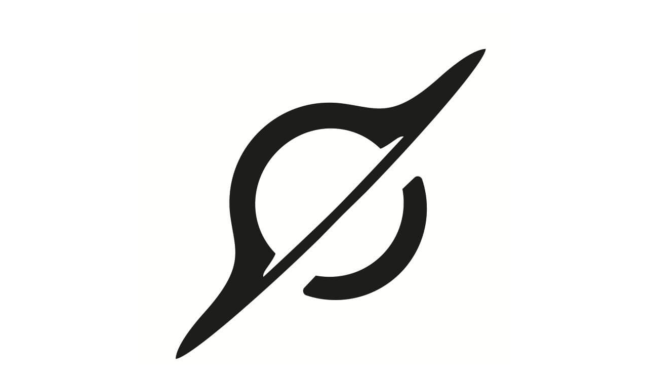

--- FILE ---
content_type: text/html; charset=UTF-8
request_url: https://otunnels.com/shop/pages/returns
body_size: 34367
content:
<!DOCTYPE html>
<html lang="en-US" prefix="og: https://ogp.me/ns#">
<head>
<meta charset="UTF-8">
<meta name="viewport" content="width=device-width, initial-scale=1">
	<link rel="profile" href="https://gmpg.org/xfn/11"> 
	<meta http-equiv="x-dns-prefetch-control" content="on">
<link href="https://app.ecwid.com" rel="preconnect" crossorigin />
<link href="https://ecomm.events" rel="preconnect" crossorigin />
<link href="https://d1q3axnfhmyveb.cloudfront.net" rel="preconnect" crossorigin />
<link href="https://dqzrr9k4bjpzk.cloudfront.net" rel="preconnect" crossorigin />
<link href="https://d1oxsl77a1kjht.cloudfront.net" rel="preconnect" crossorigin>
<link rel="preload" href="https://app.ecwid.com/script.js?17151092&data_platform=wporg&lang=en" as="script">
<meta name="robots" content="noindex">

<!-- Search Engine Optimization by Rank Math - https://rankmath.com/ -->
<title>🔥 Ear Tunnels That Rock – Handcrafted &amp; Badass! 🤘 — OTUNNELS</title>
<meta name="description" content="Looking for tunnels that scream style and attitude? Welcome to the wild side! 🎸 Handcrafted, ultra-light, and crazy detailed—our ear tunnels are built for rebels, artists, and everyday legends. Ready to stretch your limits? Dive in and grab yours now! 🚀"/>
<meta name="robots" content="follow, index, max-snippet:-1, max-video-preview:-1, max-image-preview:large"/>
<link rel="canonical" href="https://otunnels.com/shop/" />
<meta property="og:locale" content="en_US" />
<meta property="og:type" content="article" />
<meta property="og:title" content="🔥 Ear Tunnels That Rock – Handcrafted &amp; Badass! 🤘 — OTUNNELS" />
<meta property="og:description" content="Looking for tunnels that scream style and attitude? Welcome to the wild side! 🎸 Handcrafted, ultra-light, and crazy detailed—our ear tunnels are built for rebels, artists, and everyday legends. Ready to stretch your limits? Dive in and grab yours now! 🚀" />
<meta property="og:url" content="https://otunnels.com/shop/" />
<meta property="og:site_name" content="OTunnels" />
<meta property="og:updated_time" content="2025-03-14T05:16:33+00:00" />
<meta property="article:published_time" content="2023-06-21T07:49:47+00:00" />
<meta property="article:modified_time" content="2025-03-14T05:16:33+00:00" />
<meta name="twitter:card" content="summary_large_image" />
<meta name="twitter:title" content="🔥 Ear Tunnels That Rock – Handcrafted &amp; Badass! 🤘 — OTUNNELS" />
<meta name="twitter:description" content="Looking for tunnels that scream style and attitude? Welcome to the wild side! 🎸 Handcrafted, ultra-light, and crazy detailed—our ear tunnels are built for rebels, artists, and everyday legends. Ready to stretch your limits? Dive in and grab yours now! 🚀" />
<meta name="twitter:label1" content="Time to read" />
<meta name="twitter:data1" content="Less than a minute" />
<script type="application/ld+json" class="rank-math-schema">{"@context":"https://schema.org","@graph":[{"@type":["JewelryStore","Organization"],"@id":"https://otunnels.com/#organization","name":"OTunnels","url":"https://otunnels.com","logo":{"@type":"ImageObject","@id":"https://otunnels.com/#logo","url":"https://otunnels.com/wp-content/uploads/2023/06/favicon-150x150.jpg","contentUrl":"https://otunnels.com/wp-content/uploads/2023/06/favicon-150x150.jpg","caption":"OTunnels","inLanguage":"en-US"},"openingHours":["Monday,Tuesday,Wednesday,Thursday,Friday,Saturday,Sunday 09:00-17:00"],"image":{"@id":"https://otunnels.com/#logo"}},{"@type":"WebSite","@id":"https://otunnels.com/#website","url":"https://otunnels.com","name":"OTunnels","publisher":{"@id":"https://otunnels.com/#organization"},"inLanguage":"en-US"},{"@type":"BreadcrumbList","@id":"https://otunnels.com/shop/#breadcrumb","itemListElement":[{"@type":"ListItem","position":"1","item":{"@id":"https://otunnels.com","name":"Home"}},{"@type":"ListItem","position":"2","item":{"@id":"https://otunnels.com/shop/","name":"Shop"}}]},{"@type":"WebPage","@id":"https://otunnels.com/shop/#webpage","url":"https://otunnels.com/shop/","name":"\ud83d\udd25 Ear Tunnels That Rock \u2013 Handcrafted &amp; Badass! \ud83e\udd18 \u2014 OTUNNELS","datePublished":"2023-06-21T07:49:47+00:00","dateModified":"2025-03-14T05:16:33+00:00","isPartOf":{"@id":"https://otunnels.com/#website"},"inLanguage":"en-US","breadcrumb":{"@id":"https://otunnels.com/shop/#breadcrumb"}},{"@type":"Person","@id":"https://otunnels.com/author/tunnels/","name":"OTunnels","url":"https://otunnels.com/author/tunnels/","image":{"@type":"ImageObject","@id":"https://secure.gravatar.com/avatar/609a0bad9440770c12cca4dadbde5d33fb524763cf1134ec99b24ce68aca8a24?s=96&amp;d=mm&amp;r=g","url":"https://secure.gravatar.com/avatar/609a0bad9440770c12cca4dadbde5d33fb524763cf1134ec99b24ce68aca8a24?s=96&amp;d=mm&amp;r=g","caption":"OTunnels","inLanguage":"en-US"},"sameAs":["https://otunnels.com"],"worksFor":{"@id":"https://otunnels.com/#organization"}},{"@type":"Article","headline":"\ud83d\udd25 Ear Tunnels That Rock \u2013 Handcrafted &amp; Badass! \ud83e\udd18 \u2014 OTUNNELS","datePublished":"2023-06-21T07:49:47+00:00","dateModified":"2025-03-14T05:16:33+00:00","author":{"@id":"https://otunnels.com/author/tunnels/","name":"OTunnels"},"publisher":{"@id":"https://otunnels.com/#organization"},"description":"Looking for tunnels that scream style and attitude? Welcome to the wild side! \ud83c\udfb8 Handcrafted, ultra-light, and crazy detailed\u2014our ear tunnels are built for rebels, artists, and everyday legends. Ready to stretch your limits? Dive in and grab yours now! \ud83d\ude80","name":"\ud83d\udd25 Ear Tunnels That Rock \u2013 Handcrafted &amp; Badass! \ud83e\udd18 \u2014 OTUNNELS","@id":"https://otunnels.com/shop/#richSnippet","isPartOf":{"@id":"https://otunnels.com/shop/#webpage"},"inLanguage":"en-US","mainEntityOfPage":{"@id":"https://otunnels.com/shop/#webpage"}}]}</script>
<!-- /Rank Math WordPress SEO plugin -->

<link rel="alternate" type="application/rss+xml" title="OTunnels &raquo; Feed" href="https://otunnels.com/feed/" />
<link rel="alternate" type="application/rss+xml" title="OTunnels &raquo; Comments Feed" href="https://otunnels.com/comments/feed/" />
<link rel="alternate" title="oEmbed (JSON)" type="application/json+oembed" href="https://otunnels.com/wp-json/oembed/1.0/embed?url=https%3A%2F%2Fotunnels.com%2Fshop%2F" />
<link rel="alternate" title="oEmbed (XML)" type="text/xml+oembed" href="https://otunnels.com/wp-json/oembed/1.0/embed?url=https%3A%2F%2Fotunnels.com%2Fshop%2F&#038;format=xml" />
<style id='wp-img-auto-sizes-contain-inline-css'>
img:is([sizes=auto i],[sizes^="auto," i]){contain-intrinsic-size:3000px 1500px}
/*# sourceURL=wp-img-auto-sizes-contain-inline-css */
</style>
<link rel='stylesheet' id='astra-theme-css-css' href='https://otunnels.com/wp-content/themes/astra/assets/css/minified/main.min.css?ver=4.8.12' media='all' />
<style id='astra-theme-css-inline-css'>
:root{--ast-post-nav-space:0;--ast-container-default-xlg-padding:3em;--ast-container-default-lg-padding:3em;--ast-container-default-slg-padding:2em;--ast-container-default-md-padding:3em;--ast-container-default-sm-padding:3em;--ast-container-default-xs-padding:2.4em;--ast-container-default-xxs-padding:1.8em;--ast-code-block-background:#ECEFF3;--ast-comment-inputs-background:#F9FAFB;--ast-normal-container-width:1200px;--ast-narrow-container-width:750px;--ast-blog-title-font-weight:normal;--ast-blog-meta-weight:inherit;--ast-global-color-primary:var(--ast-global-color-5);--ast-global-color-secondary:var(--ast-global-color-4);--ast-global-color-alternate-background:var(--ast-global-color-7);--ast-global-color-subtle-background:var(--ast-global-color-6);}html{font-size:100%;}a{color:var(--ast-global-color-0);}a:hover,a:focus{color:var(--ast-global-color-1);}body,button,input,select,textarea,.ast-button,.ast-custom-button{font-family:-apple-system,BlinkMacSystemFont,Segoe UI,Roboto,Oxygen-Sans,Ubuntu,Cantarell,Helvetica Neue,sans-serif;font-weight:400;font-size:16px;font-size:1rem;line-height:var(--ast-body-line-height,1.65em);}blockquote{color:var(--ast-global-color-3);}h1,.entry-content h1,h2,.entry-content h2,h3,.entry-content h3,h4,.entry-content h4,h5,.entry-content h5,h6,.entry-content h6,.site-title,.site-title a{font-weight:600;}.site-title{font-size:26px;font-size:1.625rem;display:block;}.site-header .site-description{font-size:15px;font-size:0.9375rem;display:none;}.entry-title{font-size:26px;font-size:1.625rem;}.archive .ast-article-post .ast-article-inner,.blog .ast-article-post .ast-article-inner,.archive .ast-article-post .ast-article-inner:hover,.blog .ast-article-post .ast-article-inner:hover{overflow:hidden;}h1,.entry-content h1{font-size:40px;font-size:2.5rem;font-weight:600;line-height:1.4em;}h2,.entry-content h2{font-size:32px;font-size:2rem;font-weight:600;line-height:1.3em;}h3,.entry-content h3{font-size:26px;font-size:1.625rem;font-weight:600;line-height:1.3em;}h4,.entry-content h4{font-size:24px;font-size:1.5rem;line-height:1.2em;font-weight:600;}h5,.entry-content h5{font-size:20px;font-size:1.25rem;line-height:1.2em;font-weight:600;}h6,.entry-content h6{font-size:16px;font-size:1rem;line-height:1.25em;font-weight:600;}::selection{background-color:var(--ast-global-color-0);color:#ffffff;}body,h1,.entry-title a,.entry-content h1,h2,.entry-content h2,h3,.entry-content h3,h4,.entry-content h4,h5,.entry-content h5,h6,.entry-content h6{color:var(--ast-global-color-3);}.tagcloud a:hover,.tagcloud a:focus,.tagcloud a.current-item{color:#ffffff;border-color:var(--ast-global-color-0);background-color:var(--ast-global-color-0);}input:focus,input[type="text"]:focus,input[type="email"]:focus,input[type="url"]:focus,input[type="password"]:focus,input[type="reset"]:focus,input[type="search"]:focus,textarea:focus{border-color:var(--ast-global-color-0);}input[type="radio"]:checked,input[type=reset],input[type="checkbox"]:checked,input[type="checkbox"]:hover:checked,input[type="checkbox"]:focus:checked,input[type=range]::-webkit-slider-thumb{border-color:var(--ast-global-color-0);background-color:var(--ast-global-color-0);box-shadow:none;}.site-footer a:hover + .post-count,.site-footer a:focus + .post-count{background:var(--ast-global-color-0);border-color:var(--ast-global-color-0);}.single .nav-links .nav-previous,.single .nav-links .nav-next{color:var(--ast-global-color-0);}.entry-meta,.entry-meta *{line-height:1.45;color:var(--ast-global-color-0);}.entry-meta a:not(.ast-button):hover,.entry-meta a:not(.ast-button):hover *,.entry-meta a:not(.ast-button):focus,.entry-meta a:not(.ast-button):focus *,.page-links > .page-link,.page-links .page-link:hover,.post-navigation a:hover{color:var(--ast-global-color-1);}#cat option,.secondary .calendar_wrap thead a,.secondary .calendar_wrap thead a:visited{color:var(--ast-global-color-0);}.secondary .calendar_wrap #today,.ast-progress-val span{background:var(--ast-global-color-0);}.secondary a:hover + .post-count,.secondary a:focus + .post-count{background:var(--ast-global-color-0);border-color:var(--ast-global-color-0);}.calendar_wrap #today > a{color:#ffffff;}.page-links .page-link,.single .post-navigation a{color:var(--ast-global-color-0);}.ast-search-menu-icon .search-form button.search-submit{padding:0 4px;}.ast-search-menu-icon form.search-form{padding-right:0;}.ast-search-menu-icon.slide-search input.search-field{width:0;}.ast-header-search .ast-search-menu-icon.ast-dropdown-active .search-form,.ast-header-search .ast-search-menu-icon.ast-dropdown-active .search-field:focus{transition:all 0.2s;}.search-form input.search-field:focus{outline:none;}.ast-archive-title{color:var(--ast-global-color-2);}.widget-title,.widget .wp-block-heading{font-size:22px;font-size:1.375rem;color:var(--ast-global-color-2);}.ast-search-menu-icon.slide-search a:focus-visible:focus-visible,.astra-search-icon:focus-visible,#close:focus-visible,a:focus-visible,.ast-menu-toggle:focus-visible,.site .skip-link:focus-visible,.wp-block-loginout input:focus-visible,.wp-block-search.wp-block-search__button-inside .wp-block-search__inside-wrapper,.ast-header-navigation-arrow:focus-visible,.woocommerce .wc-proceed-to-checkout > .checkout-button:focus-visible,.woocommerce .woocommerce-MyAccount-navigation ul li a:focus-visible,.ast-orders-table__row .ast-orders-table__cell:focus-visible,.woocommerce .woocommerce-order-details .order-again > .button:focus-visible,.woocommerce .woocommerce-message a.button.wc-forward:focus-visible,.woocommerce #minus_qty:focus-visible,.woocommerce #plus_qty:focus-visible,a#ast-apply-coupon:focus-visible,.woocommerce .woocommerce-info a:focus-visible,.woocommerce .astra-shop-summary-wrap a:focus-visible,.woocommerce a.wc-forward:focus-visible,#ast-apply-coupon:focus-visible,.woocommerce-js .woocommerce-mini-cart-item a.remove:focus-visible,#close:focus-visible,.button.search-submit:focus-visible,#search_submit:focus,.normal-search:focus-visible,.ast-header-account-wrap:focus-visible,.woocommerce .ast-on-card-button.ast-quick-view-trigger:focus{outline-style:dotted;outline-color:inherit;outline-width:thin;}input:focus,input[type="text"]:focus,input[type="email"]:focus,input[type="url"]:focus,input[type="password"]:focus,input[type="reset"]:focus,input[type="search"]:focus,input[type="number"]:focus,textarea:focus,.wp-block-search__input:focus,[data-section="section-header-mobile-trigger"] .ast-button-wrap .ast-mobile-menu-trigger-minimal:focus,.ast-mobile-popup-drawer.active .menu-toggle-close:focus,.woocommerce-ordering select.orderby:focus,#ast-scroll-top:focus,#coupon_code:focus,.woocommerce-page #comment:focus,.woocommerce #reviews #respond input#submit:focus,.woocommerce a.add_to_cart_button:focus,.woocommerce .button.single_add_to_cart_button:focus,.woocommerce .woocommerce-cart-form button:focus,.woocommerce .woocommerce-cart-form__cart-item .quantity .qty:focus,.woocommerce .woocommerce-billing-fields .woocommerce-billing-fields__field-wrapper .woocommerce-input-wrapper > .input-text:focus,.woocommerce #order_comments:focus,.woocommerce #place_order:focus,.woocommerce .woocommerce-address-fields .woocommerce-address-fields__field-wrapper .woocommerce-input-wrapper > .input-text:focus,.woocommerce .woocommerce-MyAccount-content form button:focus,.woocommerce .woocommerce-MyAccount-content .woocommerce-EditAccountForm .woocommerce-form-row .woocommerce-Input.input-text:focus,.woocommerce .ast-woocommerce-container .woocommerce-pagination ul.page-numbers li a:focus,body #content .woocommerce form .form-row .select2-container--default .select2-selection--single:focus,#ast-coupon-code:focus,.woocommerce.woocommerce-js .quantity input[type=number]:focus,.woocommerce-js .woocommerce-mini-cart-item .quantity input[type=number]:focus,.woocommerce p#ast-coupon-trigger:focus{border-style:dotted;border-color:inherit;border-width:thin;}input{outline:none;}.ast-logo-title-inline .site-logo-img{padding-right:1em;}.site-logo-img img{ transition:all 0.2s linear;}body .ast-oembed-container *{position:absolute;top:0;width:100%;height:100%;left:0;}body .wp-block-embed-pocket-casts .ast-oembed-container *{position:unset;}.ast-single-post-featured-section + article {margin-top: 2em;}.site-content .ast-single-post-featured-section img {width: 100%;overflow: hidden;object-fit: cover;}.site > .ast-single-related-posts-container {margin-top: 0;}@media (min-width: 922px) {.ast-desktop .ast-container--narrow {max-width: var(--ast-narrow-container-width);margin: 0 auto;}}@media (max-width:921.9px){#ast-desktop-header{display:none;}}@media (min-width:922px){#ast-mobile-header{display:none;}}.wp-block-buttons.aligncenter{justify-content:center;}@media (max-width:921px){.ast-theme-transparent-header #primary,.ast-theme-transparent-header #secondary{padding:0;}}@media (max-width:921px){.ast-plain-container.ast-no-sidebar #primary{padding:0;}}.ast-plain-container.ast-no-sidebar #primary{margin-top:0;margin-bottom:0;}@media (min-width:1200px){.ast-plain-container.ast-no-sidebar #primary{margin-top:60px;margin-bottom:60px;}}.wp-block-button.is-style-outline .wp-block-button__link{border-color:var(--ast-global-color-0);}div.wp-block-button.is-style-outline > .wp-block-button__link:not(.has-text-color),div.wp-block-button.wp-block-button__link.is-style-outline:not(.has-text-color){color:var(--ast-global-color-0);}.wp-block-button.is-style-outline .wp-block-button__link:hover,.wp-block-buttons .wp-block-button.is-style-outline .wp-block-button__link:focus,.wp-block-buttons .wp-block-button.is-style-outline > .wp-block-button__link:not(.has-text-color):hover,.wp-block-buttons .wp-block-button.wp-block-button__link.is-style-outline:not(.has-text-color):hover{color:#ffffff;background-color:var(--ast-global-color-1);border-color:var(--ast-global-color-1);}.post-page-numbers.current .page-link,.ast-pagination .page-numbers.current{color:#ffffff;border-color:var(--ast-global-color-0);background-color:var(--ast-global-color-0);}.wp-block-button.is-style-outline .wp-block-button__link.wp-element-button,.ast-outline-button{border-color:var(--ast-global-color-0);font-family:inherit;font-weight:500;font-size:16px;font-size:1rem;line-height:1em;}.wp-block-buttons .wp-block-button.is-style-outline > .wp-block-button__link:not(.has-text-color),.wp-block-buttons .wp-block-button.wp-block-button__link.is-style-outline:not(.has-text-color),.ast-outline-button{color:var(--ast-global-color-0);}.wp-block-button.is-style-outline .wp-block-button__link:hover,.wp-block-buttons .wp-block-button.is-style-outline .wp-block-button__link:focus,.wp-block-buttons .wp-block-button.is-style-outline > .wp-block-button__link:not(.has-text-color):hover,.wp-block-buttons .wp-block-button.wp-block-button__link.is-style-outline:not(.has-text-color):hover,.ast-outline-button:hover,.ast-outline-button:focus,.wp-block-uagb-buttons-child .uagb-buttons-repeater.ast-outline-button:hover,.wp-block-uagb-buttons-child .uagb-buttons-repeater.ast-outline-button:focus{color:#ffffff;background-color:var(--ast-global-color-1);border-color:var(--ast-global-color-1);}.wp-block-button .wp-block-button__link.wp-element-button.is-style-outline:not(.has-background),.wp-block-button.is-style-outline>.wp-block-button__link.wp-element-button:not(.has-background),.ast-outline-button{background-color:transparent;}.entry-content[data-ast-blocks-layout] > figure{margin-bottom:1em;}h1.widget-title{font-weight:600;}h2.widget-title{font-weight:600;}h3.widget-title{font-weight:600;}#page{display:flex;flex-direction:column;min-height:100vh;}.ast-404-layout-1 h1.page-title{color:var(--ast-global-color-2);}.single .post-navigation a{line-height:1em;height:inherit;}.error-404 .page-sub-title{font-size:1.5rem;font-weight:inherit;}.search .site-content .content-area .search-form{margin-bottom:0;}#page .site-content{flex-grow:1;}.widget{margin-bottom:1.25em;}#secondary li{line-height:1.5em;}#secondary .wp-block-group h2{margin-bottom:0.7em;}#secondary h2{font-size:1.7rem;}.ast-separate-container .ast-article-post,.ast-separate-container .ast-article-single,.ast-separate-container .comment-respond{padding:3em;}.ast-separate-container .ast-article-single .ast-article-single{padding:0;}.ast-article-single .wp-block-post-template-is-layout-grid{padding-left:0;}.ast-separate-container .comments-title,.ast-narrow-container .comments-title{padding:1.5em 2em;}.ast-page-builder-template .comment-form-textarea,.ast-comment-formwrap .ast-grid-common-col{padding:0;}.ast-comment-formwrap{padding:0;display:inline-flex;column-gap:20px;width:100%;margin-left:0;margin-right:0;}.comments-area textarea#comment:focus,.comments-area textarea#comment:active,.comments-area .ast-comment-formwrap input[type="text"]:focus,.comments-area .ast-comment-formwrap input[type="text"]:active {box-shadow:none;outline:none;}.archive.ast-page-builder-template .entry-header{margin-top:2em;}.ast-page-builder-template .ast-comment-formwrap{width:100%;}.entry-title{margin-bottom:0.5em;}.ast-archive-description p{font-size:inherit;font-weight:inherit;line-height:inherit;}.ast-separate-container .ast-comment-list li.depth-1,.hentry{margin-bottom:2em;}@media (min-width:921px){.ast-left-sidebar.ast-page-builder-template #secondary,.archive.ast-right-sidebar.ast-page-builder-template .site-main{padding-left:20px;padding-right:20px;}}@media (max-width:544px){.ast-comment-formwrap.ast-row{column-gap:10px;display:inline-block;}#ast-commentform .ast-grid-common-col{position:relative;width:100%;}}@media (min-width:1201px){.ast-separate-container .ast-article-post,.ast-separate-container .ast-article-single,.ast-separate-container .ast-author-box,.ast-separate-container .ast-404-layout-1,.ast-separate-container .no-results{padding:3em;}}@media (max-width:921px){.ast-separate-container #primary,.ast-separate-container #secondary{padding:1.5em 0;}#primary,#secondary{padding:1.5em 0;margin:0;}.ast-left-sidebar #content > .ast-container{display:flex;flex-direction:column-reverse;width:100%;}}@media (min-width:922px){.ast-separate-container.ast-right-sidebar #primary,.ast-separate-container.ast-left-sidebar #primary{border:0;}.search-no-results.ast-separate-container #primary{margin-bottom:4em;}}.wp-block-button .wp-block-button__link{color:#ffffff;}.wp-block-button .wp-block-button__link:hover,.wp-block-button .wp-block-button__link:focus{color:#ffffff;background-color:var(--ast-global-color-1);border-color:var(--ast-global-color-1);}.elementor-widget-heading h1.elementor-heading-title{line-height:1.4em;}.elementor-widget-heading h2.elementor-heading-title{line-height:1.3em;}.elementor-widget-heading h3.elementor-heading-title{line-height:1.3em;}.elementor-widget-heading h4.elementor-heading-title{line-height:1.2em;}.elementor-widget-heading h5.elementor-heading-title{line-height:1.2em;}.elementor-widget-heading h6.elementor-heading-title{line-height:1.25em;}.wp-block-button .wp-block-button__link,.wp-block-search .wp-block-search__button,body .wp-block-file .wp-block-file__button{border-color:var(--ast-global-color-0);background-color:var(--ast-global-color-0);color:#ffffff;font-family:inherit;font-weight:500;line-height:1em;font-size:16px;font-size:1rem;padding-top:15px;padding-right:30px;padding-bottom:15px;padding-left:30px;}@media (max-width:921px){.wp-block-button .wp-block-button__link,.wp-block-search .wp-block-search__button,body .wp-block-file .wp-block-file__button{padding-top:14px;padding-right:28px;padding-bottom:14px;padding-left:28px;}}@media (max-width:544px){.wp-block-button .wp-block-button__link,.wp-block-search .wp-block-search__button,body .wp-block-file .wp-block-file__button{padding-top:12px;padding-right:24px;padding-bottom:12px;padding-left:24px;}}.menu-toggle,button,.ast-button,.ast-custom-button,.button,input#submit,input[type="button"],input[type="submit"],input[type="reset"],form[CLASS*="wp-block-search__"].wp-block-search .wp-block-search__inside-wrapper .wp-block-search__button,body .wp-block-file .wp-block-file__button,.search .search-submit,.woocommerce-js a.button,.woocommerce button.button,.woocommerce .woocommerce-message a.button,.woocommerce #respond input#submit.alt,.woocommerce input.button.alt,.woocommerce input.button,.woocommerce input.button:disabled,.woocommerce input.button:disabled[disabled],.woocommerce input.button:disabled:hover,.woocommerce input.button:disabled[disabled]:hover,.woocommerce #respond input#submit,.woocommerce button.button.alt.disabled,.wc-block-grid__products .wc-block-grid__product .wp-block-button__link,.wc-block-grid__product-onsale,[CLASS*="wc-block"] button,.woocommerce-js .astra-cart-drawer .astra-cart-drawer-content .woocommerce-mini-cart__buttons .button:not(.checkout):not(.ast-continue-shopping),.woocommerce-js .astra-cart-drawer .astra-cart-drawer-content .woocommerce-mini-cart__buttons a.checkout,.woocommerce button.button.alt.disabled.wc-variation-selection-needed,[CLASS*="wc-block"] .wc-block-components-button{border-style:solid;border-top-width:0;border-right-width:0;border-left-width:0;border-bottom-width:0;color:#ffffff;border-color:var(--ast-global-color-0);background-color:var(--ast-global-color-0);padding-top:15px;padding-right:30px;padding-bottom:15px;padding-left:30px;font-family:inherit;font-weight:500;font-size:16px;font-size:1rem;line-height:1em;}button:focus,.menu-toggle:hover,button:hover,.ast-button:hover,.ast-custom-button:hover .button:hover,.ast-custom-button:hover ,input[type=reset]:hover,input[type=reset]:focus,input#submit:hover,input#submit:focus,input[type="button"]:hover,input[type="button"]:focus,input[type="submit"]:hover,input[type="submit"]:focus,form[CLASS*="wp-block-search__"].wp-block-search .wp-block-search__inside-wrapper .wp-block-search__button:hover,form[CLASS*="wp-block-search__"].wp-block-search .wp-block-search__inside-wrapper .wp-block-search__button:focus,body .wp-block-file .wp-block-file__button:hover,body .wp-block-file .wp-block-file__button:focus,.woocommerce-js a.button:hover,.woocommerce button.button:hover,.woocommerce .woocommerce-message a.button:hover,.woocommerce #respond input#submit:hover,.woocommerce #respond input#submit.alt:hover,.woocommerce input.button.alt:hover,.woocommerce input.button:hover,.woocommerce button.button.alt.disabled:hover,.wc-block-grid__products .wc-block-grid__product .wp-block-button__link:hover,[CLASS*="wc-block"] button:hover,.woocommerce-js .astra-cart-drawer .astra-cart-drawer-content .woocommerce-mini-cart__buttons .button:not(.checkout):not(.ast-continue-shopping):hover,.woocommerce-js .astra-cart-drawer .astra-cart-drawer-content .woocommerce-mini-cart__buttons a.checkout:hover,.woocommerce button.button.alt.disabled.wc-variation-selection-needed:hover,[CLASS*="wc-block"] .wc-block-components-button:hover,[CLASS*="wc-block"] .wc-block-components-button:focus{color:#ffffff;background-color:var(--ast-global-color-1);border-color:var(--ast-global-color-1);}form[CLASS*="wp-block-search__"].wp-block-search .wp-block-search__inside-wrapper .wp-block-search__button.has-icon{padding-top:calc(15px - 3px);padding-right:calc(30px - 3px);padding-bottom:calc(15px - 3px);padding-left:calc(30px - 3px);}@media (max-width:921px){.menu-toggle,button,.ast-button,.ast-custom-button,.button,input#submit,input[type="button"],input[type="submit"],input[type="reset"],form[CLASS*="wp-block-search__"].wp-block-search .wp-block-search__inside-wrapper .wp-block-search__button,body .wp-block-file .wp-block-file__button,.search .search-submit,.woocommerce-js a.button,.woocommerce button.button,.woocommerce .woocommerce-message a.button,.woocommerce #respond input#submit.alt,.woocommerce input.button.alt,.woocommerce input.button,.woocommerce input.button:disabled,.woocommerce input.button:disabled[disabled],.woocommerce input.button:disabled:hover,.woocommerce input.button:disabled[disabled]:hover,.woocommerce #respond input#submit,.woocommerce button.button.alt.disabled,.wc-block-grid__products .wc-block-grid__product .wp-block-button__link,.wc-block-grid__product-onsale,[CLASS*="wc-block"] button,.woocommerce-js .astra-cart-drawer .astra-cart-drawer-content .woocommerce-mini-cart__buttons .button:not(.checkout):not(.ast-continue-shopping),.woocommerce-js .astra-cart-drawer .astra-cart-drawer-content .woocommerce-mini-cart__buttons a.checkout,.woocommerce button.button.alt.disabled.wc-variation-selection-needed,[CLASS*="wc-block"] .wc-block-components-button{padding-top:14px;padding-right:28px;padding-bottom:14px;padding-left:28px;}}@media (max-width:544px){.menu-toggle,button,.ast-button,.ast-custom-button,.button,input#submit,input[type="button"],input[type="submit"],input[type="reset"],form[CLASS*="wp-block-search__"].wp-block-search .wp-block-search__inside-wrapper .wp-block-search__button,body .wp-block-file .wp-block-file__button,.search .search-submit,.woocommerce-js a.button,.woocommerce button.button,.woocommerce .woocommerce-message a.button,.woocommerce #respond input#submit.alt,.woocommerce input.button.alt,.woocommerce input.button,.woocommerce input.button:disabled,.woocommerce input.button:disabled[disabled],.woocommerce input.button:disabled:hover,.woocommerce input.button:disabled[disabled]:hover,.woocommerce #respond input#submit,.woocommerce button.button.alt.disabled,.wc-block-grid__products .wc-block-grid__product .wp-block-button__link,.wc-block-grid__product-onsale,[CLASS*="wc-block"] button,.woocommerce-js .astra-cart-drawer .astra-cart-drawer-content .woocommerce-mini-cart__buttons .button:not(.checkout):not(.ast-continue-shopping),.woocommerce-js .astra-cart-drawer .astra-cart-drawer-content .woocommerce-mini-cart__buttons a.checkout,.woocommerce button.button.alt.disabled.wc-variation-selection-needed,[CLASS*="wc-block"] .wc-block-components-button{padding-top:12px;padding-right:24px;padding-bottom:12px;padding-left:24px;}}@media (max-width:921px){.ast-mobile-header-stack .main-header-bar .ast-search-menu-icon{display:inline-block;}.ast-header-break-point.ast-header-custom-item-outside .ast-mobile-header-stack .main-header-bar .ast-search-icon{margin:0;}.ast-comment-avatar-wrap img{max-width:2.5em;}.ast-comment-meta{padding:0 1.8888em 1.3333em;}.ast-separate-container .ast-comment-list li.depth-1{padding:1.5em 2.14em;}.ast-separate-container .comment-respond{padding:2em 2.14em;}}@media (min-width:544px){.ast-container{max-width:100%;}}@media (max-width:544px){.ast-separate-container .ast-article-post,.ast-separate-container .ast-article-single,.ast-separate-container .comments-title,.ast-separate-container .ast-archive-description{padding:1.5em 1em;}.ast-separate-container #content .ast-container{padding-left:0.54em;padding-right:0.54em;}.ast-separate-container .ast-comment-list .bypostauthor{padding:.5em;}.ast-search-menu-icon.ast-dropdown-active .search-field{width:170px;}} #ast-mobile-header .ast-site-header-cart-li a{pointer-events:none;}.ast-separate-container{background-color:var(--ast-global-color-4);}@media (max-width:921px){.site-title{display:block;}.site-header .site-description{display:none;}h1,.entry-content h1{font-size:30px;}h2,.entry-content h2{font-size:25px;}h3,.entry-content h3{font-size:20px;}}@media (max-width:544px){.site-title{display:block;}.site-header .site-description{display:none;}h1,.entry-content h1{font-size:30px;}h2,.entry-content h2{font-size:25px;}h3,.entry-content h3{font-size:20px;}}@media (max-width:921px){html{font-size:91.2%;}}@media (max-width:544px){html{font-size:91.2%;}}@media (min-width:922px){.ast-container{max-width:1240px;}}@media (min-width:922px){.site-content .ast-container{display:flex;}}@media (max-width:921px){.site-content .ast-container{flex-direction:column;}}@media (min-width:922px){.main-header-menu .sub-menu .menu-item.ast-left-align-sub-menu:hover > .sub-menu,.main-header-menu .sub-menu .menu-item.ast-left-align-sub-menu.focus > .sub-menu{margin-left:-0px;}}.site .comments-area{padding-bottom:3em;}.wp-block-file {display: flex;align-items: center;flex-wrap: wrap;justify-content: space-between;}.wp-block-pullquote {border: none;}.wp-block-pullquote blockquote::before {content: "\201D";font-family: "Helvetica",sans-serif;display: flex;transform: rotate( 180deg );font-size: 6rem;font-style: normal;line-height: 1;font-weight: bold;align-items: center;justify-content: center;}.has-text-align-right > blockquote::before {justify-content: flex-start;}.has-text-align-left > blockquote::before {justify-content: flex-end;}figure.wp-block-pullquote.is-style-solid-color blockquote {max-width: 100%;text-align: inherit;}:root {--wp--custom--ast-default-block-top-padding: 3em;--wp--custom--ast-default-block-right-padding: 3em;--wp--custom--ast-default-block-bottom-padding: 3em;--wp--custom--ast-default-block-left-padding: 3em;--wp--custom--ast-container-width: 1200px;--wp--custom--ast-content-width-size: 1200px;--wp--custom--ast-wide-width-size: calc(1200px + var(--wp--custom--ast-default-block-left-padding) + var(--wp--custom--ast-default-block-right-padding));}.ast-narrow-container {--wp--custom--ast-content-width-size: 750px;--wp--custom--ast-wide-width-size: 750px;}@media(max-width: 921px) {:root {--wp--custom--ast-default-block-top-padding: 3em;--wp--custom--ast-default-block-right-padding: 2em;--wp--custom--ast-default-block-bottom-padding: 3em;--wp--custom--ast-default-block-left-padding: 2em;}}@media(max-width: 544px) {:root {--wp--custom--ast-default-block-top-padding: 3em;--wp--custom--ast-default-block-right-padding: 1.5em;--wp--custom--ast-default-block-bottom-padding: 3em;--wp--custom--ast-default-block-left-padding: 1.5em;}}.entry-content > .wp-block-group,.entry-content > .wp-block-cover,.entry-content > .wp-block-columns {padding-top: var(--wp--custom--ast-default-block-top-padding);padding-right: var(--wp--custom--ast-default-block-right-padding);padding-bottom: var(--wp--custom--ast-default-block-bottom-padding);padding-left: var(--wp--custom--ast-default-block-left-padding);}.ast-plain-container.ast-no-sidebar .entry-content > .alignfull,.ast-page-builder-template .ast-no-sidebar .entry-content > .alignfull {margin-left: calc( -50vw + 50%);margin-right: calc( -50vw + 50%);max-width: 100vw;width: 100vw;}.ast-plain-container.ast-no-sidebar .entry-content .alignfull .alignfull,.ast-page-builder-template.ast-no-sidebar .entry-content .alignfull .alignfull,.ast-plain-container.ast-no-sidebar .entry-content .alignfull .alignwide,.ast-page-builder-template.ast-no-sidebar .entry-content .alignfull .alignwide,.ast-plain-container.ast-no-sidebar .entry-content .alignwide .alignfull,.ast-page-builder-template.ast-no-sidebar .entry-content .alignwide .alignfull,.ast-plain-container.ast-no-sidebar .entry-content .alignwide .alignwide,.ast-page-builder-template.ast-no-sidebar .entry-content .alignwide .alignwide,.ast-plain-container.ast-no-sidebar .entry-content .wp-block-column .alignfull,.ast-page-builder-template.ast-no-sidebar .entry-content .wp-block-column .alignfull,.ast-plain-container.ast-no-sidebar .entry-content .wp-block-column .alignwide,.ast-page-builder-template.ast-no-sidebar .entry-content .wp-block-column .alignwide {margin-left: auto;margin-right: auto;width: 100%;}[data-ast-blocks-layout] .wp-block-separator:not(.is-style-dots) {height: 0;}[data-ast-blocks-layout] .wp-block-separator {margin: 20px auto;}[data-ast-blocks-layout] .wp-block-separator:not(.is-style-wide):not(.is-style-dots) {max-width: 100px;}[data-ast-blocks-layout] .wp-block-separator.has-background {padding: 0;}.entry-content[data-ast-blocks-layout] > * {max-width: var(--wp--custom--ast-content-width-size);margin-left: auto;margin-right: auto;}.entry-content[data-ast-blocks-layout] > .alignwide {max-width: var(--wp--custom--ast-wide-width-size);}.entry-content[data-ast-blocks-layout] .alignfull {max-width: none;}.entry-content .wp-block-columns {margin-bottom: 0;}blockquote {margin: 1.5em;border-color: rgba(0,0,0,0.05);}.wp-block-quote:not(.has-text-align-right):not(.has-text-align-center) {border-left: 5px solid rgba(0,0,0,0.05);}.has-text-align-right > blockquote,blockquote.has-text-align-right {border-right: 5px solid rgba(0,0,0,0.05);}.has-text-align-left > blockquote,blockquote.has-text-align-left {border-left: 5px solid rgba(0,0,0,0.05);}.wp-block-site-tagline,.wp-block-latest-posts .read-more {margin-top: 15px;}.wp-block-loginout p label {display: block;}.wp-block-loginout p:not(.login-remember):not(.login-submit) input {width: 100%;}.wp-block-loginout input:focus {border-color: transparent;}.wp-block-loginout input:focus {outline: thin dotted;}.entry-content .wp-block-media-text .wp-block-media-text__content {padding: 0 0 0 8%;}.entry-content .wp-block-media-text.has-media-on-the-right .wp-block-media-text__content {padding: 0 8% 0 0;}.entry-content .wp-block-media-text.has-background .wp-block-media-text__content {padding: 8%;}.entry-content .wp-block-cover:not([class*="background-color"]):not(.has-text-color.has-link-color) .wp-block-cover__inner-container,.entry-content .wp-block-cover:not([class*="background-color"]) .wp-block-cover-image-text,.entry-content .wp-block-cover:not([class*="background-color"]) .wp-block-cover-text,.entry-content .wp-block-cover-image:not([class*="background-color"]) .wp-block-cover__inner-container,.entry-content .wp-block-cover-image:not([class*="background-color"]) .wp-block-cover-image-text,.entry-content .wp-block-cover-image:not([class*="background-color"]) .wp-block-cover-text {color: var(--ast-global-color-primary,var(--ast-global-color-5));}.wp-block-loginout .login-remember input {width: 1.1rem;height: 1.1rem;margin: 0 5px 4px 0;vertical-align: middle;}.wp-block-latest-posts > li > *:first-child,.wp-block-latest-posts:not(.is-grid) > li:first-child {margin-top: 0;}.entry-content > .wp-block-buttons,.entry-content > .wp-block-uagb-buttons {margin-bottom: 1.5em;}.wp-block-search__inside-wrapper .wp-block-search__input {padding: 0 10px;color: var(--ast-global-color-3);background: var(--ast-global-color-primary,var(--ast-global-color-5));border-color: var(--ast-border-color);}.wp-block-latest-posts .read-more {margin-bottom: 1.5em;}.wp-block-search__no-button .wp-block-search__inside-wrapper .wp-block-search__input {padding-top: 5px;padding-bottom: 5px;}.wp-block-latest-posts .wp-block-latest-posts__post-date,.wp-block-latest-posts .wp-block-latest-posts__post-author {font-size: 1rem;}.wp-block-latest-posts > li > *,.wp-block-latest-posts:not(.is-grid) > li {margin-top: 12px;margin-bottom: 12px;}.ast-page-builder-template .entry-content[data-ast-blocks-layout] > *,.ast-page-builder-template .entry-content[data-ast-blocks-layout] > .alignfull:not(.wp-block-group):not(.uagb-is-root-container) > * {max-width: none;}.ast-page-builder-template .entry-content[data-ast-blocks-layout] > .alignwide:not(.uagb-is-root-container) > * {max-width: var(--wp--custom--ast-wide-width-size);}.ast-page-builder-template .entry-content[data-ast-blocks-layout] > .inherit-container-width > *,.ast-page-builder-template .entry-content[data-ast-blocks-layout] > *:not(.wp-block-group):not(.uagb-is-root-container) > *,.entry-content[data-ast-blocks-layout] > .wp-block-cover .wp-block-cover__inner-container {max-width: var(--wp--custom--ast-content-width-size) ;margin-left: auto;margin-right: auto;}.entry-content[data-ast-blocks-layout] .wp-block-cover:not(.alignleft):not(.alignright) {width: auto;}@media(max-width: 1200px) {.ast-separate-container .entry-content > .alignfull,.ast-separate-container .entry-content[data-ast-blocks-layout] > .alignwide,.ast-plain-container .entry-content[data-ast-blocks-layout] > .alignwide,.ast-plain-container .entry-content .alignfull {margin-left: calc(-1 * min(var(--ast-container-default-xlg-padding),20px)) ;margin-right: calc(-1 * min(var(--ast-container-default-xlg-padding),20px));}}@media(min-width: 1201px) {.ast-separate-container .entry-content > .alignfull {margin-left: calc(-1 * var(--ast-container-default-xlg-padding) );margin-right: calc(-1 * var(--ast-container-default-xlg-padding) );}.ast-separate-container .entry-content[data-ast-blocks-layout] > .alignwide,.ast-plain-container .entry-content[data-ast-blocks-layout] > .alignwide {margin-left: calc(-1 * var(--wp--custom--ast-default-block-left-padding) );margin-right: calc(-1 * var(--wp--custom--ast-default-block-right-padding) );}}@media(min-width: 921px) {.ast-separate-container .entry-content .wp-block-group.alignwide:not(.inherit-container-width) > :where(:not(.alignleft):not(.alignright)),.ast-plain-container .entry-content .wp-block-group.alignwide:not(.inherit-container-width) > :where(:not(.alignleft):not(.alignright)) {max-width: calc( var(--wp--custom--ast-content-width-size) + 80px );}.ast-plain-container.ast-right-sidebar .entry-content[data-ast-blocks-layout] .alignfull,.ast-plain-container.ast-left-sidebar .entry-content[data-ast-blocks-layout] .alignfull {margin-left: -60px;margin-right: -60px;}}@media(min-width: 544px) {.entry-content > .alignleft {margin-right: 20px;}.entry-content > .alignright {margin-left: 20px;}}@media (max-width:544px){.wp-block-columns .wp-block-column:not(:last-child){margin-bottom:20px;}.wp-block-latest-posts{margin:0;}}@media( max-width: 600px ) {.entry-content .wp-block-media-text .wp-block-media-text__content,.entry-content .wp-block-media-text.has-media-on-the-right .wp-block-media-text__content {padding: 8% 0 0;}.entry-content .wp-block-media-text.has-background .wp-block-media-text__content {padding: 8%;}}.ast-page-builder-template .entry-header {padding-left: 0;}.ast-narrow-container .site-content .wp-block-uagb-image--align-full .wp-block-uagb-image__figure {max-width: 100%;margin-left: auto;margin-right: auto;}.entry-content ul,.entry-content ol {padding: revert;margin: revert;}:root .has-ast-global-color-0-color{color:var(--ast-global-color-0);}:root .has-ast-global-color-0-background-color{background-color:var(--ast-global-color-0);}:root .wp-block-button .has-ast-global-color-0-color{color:var(--ast-global-color-0);}:root .wp-block-button .has-ast-global-color-0-background-color{background-color:var(--ast-global-color-0);}:root .has-ast-global-color-1-color{color:var(--ast-global-color-1);}:root .has-ast-global-color-1-background-color{background-color:var(--ast-global-color-1);}:root .wp-block-button .has-ast-global-color-1-color{color:var(--ast-global-color-1);}:root .wp-block-button .has-ast-global-color-1-background-color{background-color:var(--ast-global-color-1);}:root .has-ast-global-color-2-color{color:var(--ast-global-color-2);}:root .has-ast-global-color-2-background-color{background-color:var(--ast-global-color-2);}:root .wp-block-button .has-ast-global-color-2-color{color:var(--ast-global-color-2);}:root .wp-block-button .has-ast-global-color-2-background-color{background-color:var(--ast-global-color-2);}:root .has-ast-global-color-3-color{color:var(--ast-global-color-3);}:root .has-ast-global-color-3-background-color{background-color:var(--ast-global-color-3);}:root .wp-block-button .has-ast-global-color-3-color{color:var(--ast-global-color-3);}:root .wp-block-button .has-ast-global-color-3-background-color{background-color:var(--ast-global-color-3);}:root .has-ast-global-color-4-color{color:var(--ast-global-color-4);}:root .has-ast-global-color-4-background-color{background-color:var(--ast-global-color-4);}:root .wp-block-button .has-ast-global-color-4-color{color:var(--ast-global-color-4);}:root .wp-block-button .has-ast-global-color-4-background-color{background-color:var(--ast-global-color-4);}:root .has-ast-global-color-5-color{color:var(--ast-global-color-5);}:root .has-ast-global-color-5-background-color{background-color:var(--ast-global-color-5);}:root .wp-block-button .has-ast-global-color-5-color{color:var(--ast-global-color-5);}:root .wp-block-button .has-ast-global-color-5-background-color{background-color:var(--ast-global-color-5);}:root .has-ast-global-color-6-color{color:var(--ast-global-color-6);}:root .has-ast-global-color-6-background-color{background-color:var(--ast-global-color-6);}:root .wp-block-button .has-ast-global-color-6-color{color:var(--ast-global-color-6);}:root .wp-block-button .has-ast-global-color-6-background-color{background-color:var(--ast-global-color-6);}:root .has-ast-global-color-7-color{color:var(--ast-global-color-7);}:root .has-ast-global-color-7-background-color{background-color:var(--ast-global-color-7);}:root .wp-block-button .has-ast-global-color-7-color{color:var(--ast-global-color-7);}:root .wp-block-button .has-ast-global-color-7-background-color{background-color:var(--ast-global-color-7);}:root .has-ast-global-color-8-color{color:var(--ast-global-color-8);}:root .has-ast-global-color-8-background-color{background-color:var(--ast-global-color-8);}:root .wp-block-button .has-ast-global-color-8-color{color:var(--ast-global-color-8);}:root .wp-block-button .has-ast-global-color-8-background-color{background-color:var(--ast-global-color-8);}:root{--ast-global-color-0:#046bd2;--ast-global-color-1:#045cb4;--ast-global-color-2:#1e293b;--ast-global-color-3:#334155;--ast-global-color-4:#f9fafb;--ast-global-color-5:#FFFFFF;--ast-global-color-6:#e2e8f0;--ast-global-color-7:#cbd5e1;--ast-global-color-8:#94a3b8;}:root {--ast-border-color : var(--ast-global-color-6);}.ast-archive-entry-banner {-js-display: flex;display: flex;flex-direction: column;justify-content: center;text-align: center;position: relative;background: #eeeeee;}.ast-archive-entry-banner[data-banner-width-type="custom"] {margin: 0 auto;width: 100%;}.ast-archive-entry-banner[data-banner-layout="layout-1"] {background: inherit;padding: 20px 0;text-align: left;}body.archive .ast-archive-description{max-width:1200px;width:100%;text-align:left;padding-top:3em;padding-right:3em;padding-bottom:3em;padding-left:3em;}body.archive .ast-archive-description .ast-archive-title,body.archive .ast-archive-description .ast-archive-title *{font-weight:600;font-size:32px;font-size:2rem;}body.archive .ast-archive-description > *:not(:last-child){margin-bottom:10px;}@media (max-width:921px){body.archive .ast-archive-description{text-align:left;}}@media (max-width:544px){body.archive .ast-archive-description{text-align:left;}}.ast-breadcrumbs .trail-browse,.ast-breadcrumbs .trail-items,.ast-breadcrumbs .trail-items li{display:inline-block;margin:0;padding:0;border:none;background:inherit;text-indent:0;text-decoration:none;}.ast-breadcrumbs .trail-browse{font-size:inherit;font-style:inherit;font-weight:inherit;color:inherit;}.ast-breadcrumbs .trail-items{list-style:none;}.trail-items li::after{padding:0 0.3em;content:"\00bb";}.trail-items li:last-of-type::after{display:none;}h1,.entry-content h1,h2,.entry-content h2,h3,.entry-content h3,h4,.entry-content h4,h5,.entry-content h5,h6,.entry-content h6{color:var(--ast-global-color-2);}.entry-title a{color:var(--ast-global-color-2);}@media (max-width:921px){.ast-builder-grid-row-container.ast-builder-grid-row-tablet-3-firstrow .ast-builder-grid-row > *:first-child,.ast-builder-grid-row-container.ast-builder-grid-row-tablet-3-lastrow .ast-builder-grid-row > *:last-child{grid-column:1 / -1;}}@media (max-width:544px){.ast-builder-grid-row-container.ast-builder-grid-row-mobile-3-firstrow .ast-builder-grid-row > *:first-child,.ast-builder-grid-row-container.ast-builder-grid-row-mobile-3-lastrow .ast-builder-grid-row > *:last-child{grid-column:1 / -1;}}.ast-builder-layout-element[data-section="title_tagline"]{display:flex;}@media (max-width:921px){.ast-header-break-point .ast-builder-layout-element[data-section="title_tagline"]{display:flex;}}@media (max-width:544px){.ast-header-break-point .ast-builder-layout-element[data-section="title_tagline"]{display:flex;}}.ast-builder-menu-1{font-family:inherit;font-weight:inherit;}.ast-builder-menu-1 .menu-item > .menu-link{color:var(--ast-global-color-3);}.ast-builder-menu-1 .menu-item > .ast-menu-toggle{color:var(--ast-global-color-3);}.ast-builder-menu-1 .menu-item:hover > .menu-link,.ast-builder-menu-1 .inline-on-mobile .menu-item:hover > .ast-menu-toggle{color:var(--ast-global-color-1);}.ast-builder-menu-1 .menu-item:hover > .ast-menu-toggle{color:var(--ast-global-color-1);}.ast-builder-menu-1 .menu-item.current-menu-item > .menu-link,.ast-builder-menu-1 .inline-on-mobile .menu-item.current-menu-item > .ast-menu-toggle,.ast-builder-menu-1 .current-menu-ancestor > .menu-link{color:var(--ast-global-color-1);}.ast-builder-menu-1 .menu-item.current-menu-item > .ast-menu-toggle{color:var(--ast-global-color-1);}.ast-builder-menu-1 .sub-menu,.ast-builder-menu-1 .inline-on-mobile .sub-menu{border-top-width:2px;border-bottom-width:0;border-right-width:0;border-left-width:0;border-color:var(--ast-global-color-0);border-style:solid;}.ast-builder-menu-1 .sub-menu .sub-menu{top:-2px;}.ast-builder-menu-1 .main-header-menu > .menu-item > .sub-menu,.ast-builder-menu-1 .main-header-menu > .menu-item > .astra-full-megamenu-wrapper{margin-top:0;}.ast-desktop .ast-builder-menu-1 .main-header-menu > .menu-item > .sub-menu:before,.ast-desktop .ast-builder-menu-1 .main-header-menu > .menu-item > .astra-full-megamenu-wrapper:before{height:calc( 0px + 2px + 5px );}.ast-desktop .ast-builder-menu-1 .menu-item .sub-menu .menu-link{border-style:none;}@media (max-width:921px){.ast-header-break-point .ast-builder-menu-1 .menu-item.menu-item-has-children > .ast-menu-toggle{top:0;}.ast-builder-menu-1 .inline-on-mobile .menu-item.menu-item-has-children > .ast-menu-toggle{right:-15px;}.ast-builder-menu-1 .menu-item-has-children > .menu-link:after{content:unset;}.ast-builder-menu-1 .main-header-menu > .menu-item > .sub-menu,.ast-builder-menu-1 .main-header-menu > .menu-item > .astra-full-megamenu-wrapper{margin-top:0;}}@media (max-width:544px){.ast-header-break-point .ast-builder-menu-1 .menu-item.menu-item-has-children > .ast-menu-toggle{top:0;}.ast-builder-menu-1 .main-header-menu > .menu-item > .sub-menu,.ast-builder-menu-1 .main-header-menu > .menu-item > .astra-full-megamenu-wrapper{margin-top:0;}}.ast-builder-menu-1{display:flex;}@media (max-width:921px){.ast-header-break-point .ast-builder-menu-1{display:flex;}}@media (max-width:544px){.ast-header-break-point .ast-builder-menu-1{display:flex;}}.site-below-footer-wrap{padding-top:20px;padding-bottom:20px;}.site-below-footer-wrap[data-section="section-below-footer-builder"]{background-color:var(--ast-global-color-5);min-height:80px;border-style:solid;border-width:0px;border-top-width:1px;border-top-color:var(--ast-global-color-subtle-background,--ast-global-color-6);}.site-below-footer-wrap[data-section="section-below-footer-builder"] .ast-builder-grid-row{max-width:1200px;min-height:80px;margin-left:auto;margin-right:auto;}.site-below-footer-wrap[data-section="section-below-footer-builder"] .ast-builder-grid-row,.site-below-footer-wrap[data-section="section-below-footer-builder"] .site-footer-section{align-items:flex-start;}.site-below-footer-wrap[data-section="section-below-footer-builder"].ast-footer-row-inline .site-footer-section{display:flex;margin-bottom:0;}.ast-builder-grid-row-full .ast-builder-grid-row{grid-template-columns:1fr;}@media (max-width:921px){.site-below-footer-wrap[data-section="section-below-footer-builder"].ast-footer-row-tablet-inline .site-footer-section{display:flex;margin-bottom:0;}.site-below-footer-wrap[data-section="section-below-footer-builder"].ast-footer-row-tablet-stack .site-footer-section{display:block;margin-bottom:10px;}.ast-builder-grid-row-container.ast-builder-grid-row-tablet-full .ast-builder-grid-row{grid-template-columns:1fr;}}@media (max-width:544px){.site-below-footer-wrap[data-section="section-below-footer-builder"].ast-footer-row-mobile-inline .site-footer-section{display:flex;margin-bottom:0;}.site-below-footer-wrap[data-section="section-below-footer-builder"].ast-footer-row-mobile-stack .site-footer-section{display:block;margin-bottom:10px;}.ast-builder-grid-row-container.ast-builder-grid-row-mobile-full .ast-builder-grid-row{grid-template-columns:1fr;}}.site-below-footer-wrap[data-section="section-below-footer-builder"]{display:grid;}@media (max-width:921px){.ast-header-break-point .site-below-footer-wrap[data-section="section-below-footer-builder"]{display:grid;}}@media (max-width:544px){.ast-header-break-point .site-below-footer-wrap[data-section="section-below-footer-builder"]{display:grid;}}.ast-footer-copyright{text-align:center;}.ast-footer-copyright {color:var(--ast-global-color-3);}@media (max-width:921px){.ast-footer-copyright{text-align:center;}}@media (max-width:544px){.ast-footer-copyright{text-align:center;}}.ast-footer-copyright {font-size:16px;font-size:1rem;}.ast-footer-copyright.ast-builder-layout-element{display:flex;}@media (max-width:921px){.ast-header-break-point .ast-footer-copyright.ast-builder-layout-element{display:flex;}}@media (max-width:544px){.ast-header-break-point .ast-footer-copyright.ast-builder-layout-element{display:flex;}}.footer-widget-area.widget-area.site-footer-focus-item{width:auto;}.ast-footer-row-inline .footer-widget-area.widget-area.site-footer-focus-item{width:100%;}.elementor-posts-container [CLASS*="ast-width-"]{width:100%;}.elementor-template-full-width .ast-container{display:block;}.elementor-screen-only,.screen-reader-text,.screen-reader-text span,.ui-helper-hidden-accessible{top:0 !important;}@media (max-width:544px){.elementor-element .elementor-wc-products .woocommerce[class*="columns-"] ul.products li.product{width:auto;margin:0;}.elementor-element .woocommerce .woocommerce-result-count{float:none;}}.ast-header-break-point .main-header-bar{border-bottom-width:1px;}@media (min-width:922px){.main-header-bar{border-bottom-width:1px;}}.main-header-menu .menu-item, #astra-footer-menu .menu-item, .main-header-bar .ast-masthead-custom-menu-items{-js-display:flex;display:flex;-webkit-box-pack:center;-webkit-justify-content:center;-moz-box-pack:center;-ms-flex-pack:center;justify-content:center;-webkit-box-orient:vertical;-webkit-box-direction:normal;-webkit-flex-direction:column;-moz-box-orient:vertical;-moz-box-direction:normal;-ms-flex-direction:column;flex-direction:column;}.main-header-menu > .menu-item > .menu-link, #astra-footer-menu > .menu-item > .menu-link{height:100%;-webkit-box-align:center;-webkit-align-items:center;-moz-box-align:center;-ms-flex-align:center;align-items:center;-js-display:flex;display:flex;}.ast-header-break-point .main-navigation ul .menu-item .menu-link .icon-arrow:first-of-type svg{top:.2em;margin-top:0px;margin-left:0px;width:.65em;transform:translate(0, -2px) rotateZ(270deg);}.ast-mobile-popup-content .ast-submenu-expanded > .ast-menu-toggle{transform:rotateX(180deg);overflow-y:auto;}@media (min-width:922px){.ast-builder-menu .main-navigation > ul > li:last-child a{margin-right:0;}}.ast-separate-container .ast-article-inner{background-color:transparent;background-image:none;}.ast-separate-container .ast-article-post{background-color:var(--ast-global-color-5);}@media (max-width:921px){.ast-separate-container .ast-article-post{background-color:var(--ast-global-color-5);}}@media (max-width:544px){.ast-separate-container .ast-article-post{background-color:var(--ast-global-color-5);}}.ast-separate-container .ast-article-single:not(.ast-related-post), .woocommerce.ast-separate-container .ast-woocommerce-container, .ast-separate-container .error-404, .ast-separate-container .no-results, .single.ast-separate-container .site-main .ast-author-meta, .ast-separate-container .related-posts-title-wrapper,.ast-separate-container .comments-count-wrapper, .ast-box-layout.ast-plain-container .site-content,.ast-padded-layout.ast-plain-container .site-content, .ast-separate-container .ast-archive-description, .ast-separate-container .comments-area .comment-respond, .ast-separate-container .comments-area .ast-comment-list li, .ast-separate-container .comments-area .comments-title{background-color:var(--ast-global-color-5);}@media (max-width:921px){.ast-separate-container .ast-article-single:not(.ast-related-post), .woocommerce.ast-separate-container .ast-woocommerce-container, .ast-separate-container .error-404, .ast-separate-container .no-results, .single.ast-separate-container .site-main .ast-author-meta, .ast-separate-container .related-posts-title-wrapper,.ast-separate-container .comments-count-wrapper, .ast-box-layout.ast-plain-container .site-content,.ast-padded-layout.ast-plain-container .site-content, .ast-separate-container .ast-archive-description{background-color:var(--ast-global-color-5);}}@media (max-width:544px){.ast-separate-container .ast-article-single:not(.ast-related-post), .woocommerce.ast-separate-container .ast-woocommerce-container, .ast-separate-container .error-404, .ast-separate-container .no-results, .single.ast-separate-container .site-main .ast-author-meta, .ast-separate-container .related-posts-title-wrapper,.ast-separate-container .comments-count-wrapper, .ast-box-layout.ast-plain-container .site-content,.ast-padded-layout.ast-plain-container .site-content, .ast-separate-container .ast-archive-description{background-color:var(--ast-global-color-5);}}.ast-separate-container.ast-two-container #secondary .widget{background-color:var(--ast-global-color-5);}@media (max-width:921px){.ast-separate-container.ast-two-container #secondary .widget{background-color:var(--ast-global-color-5);}}@media (max-width:544px){.ast-separate-container.ast-two-container #secondary .widget{background-color:var(--ast-global-color-5);}}.ast-plain-container, .ast-page-builder-template{background-color:var(--ast-global-color-5);}@media (max-width:921px){.ast-plain-container, .ast-page-builder-template{background-color:var(--ast-global-color-5);}}@media (max-width:544px){.ast-plain-container, .ast-page-builder-template{background-color:var(--ast-global-color-5);}}
		#ast-scroll-top {
			display: none;
			position: fixed;
			text-align: center;
			cursor: pointer;
			z-index: 99;
			width: 2.1em;
			height: 2.1em;
			line-height: 2.1;
			color: #ffffff;
			border-radius: 2px;
			content: "";
			outline: inherit;
		}
		@media (min-width: 769px) {
			#ast-scroll-top {
				content: "769";
			}
		}
		#ast-scroll-top .ast-icon.icon-arrow svg {
			margin-left: 0px;
			vertical-align: middle;
			transform: translate(0, -20%) rotate(180deg);
			width: 1.6em;
		}
		.ast-scroll-to-top-right {
			right: 30px;
			bottom: 30px;
		}
		.ast-scroll-to-top-left {
			left: 30px;
			bottom: 30px;
		}
	#ast-scroll-top{color:#ffffff;background-color:#000000;font-size:22px;border-top-left-radius:0px;border-top-right-radius:0px;border-bottom-right-radius:0px;border-bottom-left-radius:0px;}@media (max-width:921px){#ast-scroll-top .ast-icon.icon-arrow svg{width:1em;}}.ast-mobile-header-content > *,.ast-desktop-header-content > * {padding: 10px 0;height: auto;}.ast-mobile-header-content > *:first-child,.ast-desktop-header-content > *:first-child {padding-top: 10px;}.ast-mobile-header-content > .ast-builder-menu,.ast-desktop-header-content > .ast-builder-menu {padding-top: 0;}.ast-mobile-header-content > *:last-child,.ast-desktop-header-content > *:last-child {padding-bottom: 0;}.ast-mobile-header-content .ast-search-menu-icon.ast-inline-search label,.ast-desktop-header-content .ast-search-menu-icon.ast-inline-search label {width: 100%;}.ast-desktop-header-content .main-header-bar-navigation .ast-submenu-expanded > .ast-menu-toggle::before {transform: rotateX(180deg);}#ast-desktop-header .ast-desktop-header-content,.ast-mobile-header-content .ast-search-icon,.ast-desktop-header-content .ast-search-icon,.ast-mobile-header-wrap .ast-mobile-header-content,.ast-main-header-nav-open.ast-popup-nav-open .ast-mobile-header-wrap .ast-mobile-header-content,.ast-main-header-nav-open.ast-popup-nav-open .ast-desktop-header-content {display: none;}.ast-main-header-nav-open.ast-header-break-point #ast-desktop-header .ast-desktop-header-content,.ast-main-header-nav-open.ast-header-break-point .ast-mobile-header-wrap .ast-mobile-header-content {display: block;}.ast-desktop .ast-desktop-header-content .astra-menu-animation-slide-up > .menu-item > .sub-menu,.ast-desktop .ast-desktop-header-content .astra-menu-animation-slide-up > .menu-item .menu-item > .sub-menu,.ast-desktop .ast-desktop-header-content .astra-menu-animation-slide-down > .menu-item > .sub-menu,.ast-desktop .ast-desktop-header-content .astra-menu-animation-slide-down > .menu-item .menu-item > .sub-menu,.ast-desktop .ast-desktop-header-content .astra-menu-animation-fade > .menu-item > .sub-menu,.ast-desktop .ast-desktop-header-content .astra-menu-animation-fade > .menu-item .menu-item > .sub-menu {opacity: 1;visibility: visible;}.ast-hfb-header.ast-default-menu-enable.ast-header-break-point .ast-mobile-header-wrap .ast-mobile-header-content .main-header-bar-navigation {width: unset;margin: unset;}.ast-mobile-header-content.content-align-flex-end .main-header-bar-navigation .menu-item-has-children > .ast-menu-toggle,.ast-desktop-header-content.content-align-flex-end .main-header-bar-navigation .menu-item-has-children > .ast-menu-toggle {left: calc( 20px - 0.907em);right: auto;}.ast-mobile-header-content .ast-search-menu-icon,.ast-mobile-header-content .ast-search-menu-icon.slide-search,.ast-desktop-header-content .ast-search-menu-icon,.ast-desktop-header-content .ast-search-menu-icon.slide-search {width: 100%;position: relative;display: block;right: auto;transform: none;}.ast-mobile-header-content .ast-search-menu-icon.slide-search .search-form,.ast-mobile-header-content .ast-search-menu-icon .search-form,.ast-desktop-header-content .ast-search-menu-icon.slide-search .search-form,.ast-desktop-header-content .ast-search-menu-icon .search-form {right: 0;visibility: visible;opacity: 1;position: relative;top: auto;transform: none;padding: 0;display: block;overflow: hidden;}.ast-mobile-header-content .ast-search-menu-icon.ast-inline-search .search-field,.ast-mobile-header-content .ast-search-menu-icon .search-field,.ast-desktop-header-content .ast-search-menu-icon.ast-inline-search .search-field,.ast-desktop-header-content .ast-search-menu-icon .search-field {width: 100%;padding-right: 5.5em;}.ast-mobile-header-content .ast-search-menu-icon .search-submit,.ast-desktop-header-content .ast-search-menu-icon .search-submit {display: block;position: absolute;height: 100%;top: 0;right: 0;padding: 0 1em;border-radius: 0;}.ast-hfb-header.ast-default-menu-enable.ast-header-break-point .ast-mobile-header-wrap .ast-mobile-header-content .main-header-bar-navigation ul .sub-menu .menu-link {padding-left: 30px;}.ast-hfb-header.ast-default-menu-enable.ast-header-break-point .ast-mobile-header-wrap .ast-mobile-header-content .main-header-bar-navigation .sub-menu .menu-item .menu-item .menu-link {padding-left: 40px;}.ast-mobile-popup-drawer.active .ast-mobile-popup-inner{background-color:#ffffff;;}.ast-mobile-header-wrap .ast-mobile-header-content, .ast-desktop-header-content{background-color:#ffffff;;}.ast-mobile-popup-content > *, .ast-mobile-header-content > *, .ast-desktop-popup-content > *, .ast-desktop-header-content > *{padding-top:0;padding-bottom:0;}.content-align-flex-start .ast-builder-layout-element{justify-content:flex-start;}.content-align-flex-start .main-header-menu{text-align:left;}.ast-mobile-popup-drawer.active .menu-toggle-close{color:#3a3a3a;}.ast-mobile-header-wrap .ast-primary-header-bar,.ast-primary-header-bar .site-primary-header-wrap{min-height:80px;}.ast-desktop .ast-primary-header-bar .main-header-menu > .menu-item{line-height:80px;}.ast-header-break-point #masthead .ast-mobile-header-wrap .ast-primary-header-bar,.ast-header-break-point #masthead .ast-mobile-header-wrap .ast-below-header-bar,.ast-header-break-point #masthead .ast-mobile-header-wrap .ast-above-header-bar{padding-left:20px;padding-right:20px;}.ast-header-break-point .ast-primary-header-bar{border-bottom-width:1px;border-bottom-color:#eaeaea;border-bottom-style:solid;}@media (min-width:922px){.ast-primary-header-bar{border-bottom-width:1px;border-bottom-color:#eaeaea;border-bottom-style:solid;}}.ast-primary-header-bar{background-color:#ffffff;}.ast-primary-header-bar{display:block;}@media (max-width:921px){.ast-header-break-point .ast-primary-header-bar{display:grid;}}@media (max-width:544px){.ast-header-break-point .ast-primary-header-bar{display:grid;}}[data-section="section-header-mobile-trigger"] .ast-button-wrap .ast-mobile-menu-trigger-minimal{color:var(--ast-global-color-0);border:none;background:transparent;}[data-section="section-header-mobile-trigger"] .ast-button-wrap .mobile-menu-toggle-icon .ast-mobile-svg{width:20px;height:20px;fill:var(--ast-global-color-0);}[data-section="section-header-mobile-trigger"] .ast-button-wrap .mobile-menu-wrap .mobile-menu{color:var(--ast-global-color-0);}.ast-builder-menu-mobile .main-navigation .main-header-menu .menu-item > .menu-link{color:var(--ast-global-color-3);}.ast-builder-menu-mobile .main-navigation .main-header-menu .menu-item > .ast-menu-toggle{color:var(--ast-global-color-3);}.ast-builder-menu-mobile .main-navigation .main-header-menu .menu-item:hover > .menu-link, .ast-builder-menu-mobile .main-navigation .inline-on-mobile .menu-item:hover > .ast-menu-toggle{color:var(--ast-global-color-1);}.ast-builder-menu-mobile .menu-item:hover > .menu-link, .ast-builder-menu-mobile .main-navigation .inline-on-mobile .menu-item:hover > .ast-menu-toggle{color:var(--ast-global-color-1);}.ast-builder-menu-mobile .main-navigation .menu-item:hover > .ast-menu-toggle{color:var(--ast-global-color-1);}.ast-builder-menu-mobile .main-navigation .menu-item.current-menu-item > .menu-link, .ast-builder-menu-mobile .main-navigation .inline-on-mobile .menu-item.current-menu-item > .ast-menu-toggle, .ast-builder-menu-mobile .main-navigation .menu-item.current-menu-ancestor > .menu-link, .ast-builder-menu-mobile .main-navigation .menu-item.current-menu-ancestor > .ast-menu-toggle{color:var(--ast-global-color-1);}.ast-builder-menu-mobile .main-navigation .menu-item.current-menu-item > .ast-menu-toggle{color:var(--ast-global-color-1);}.ast-builder-menu-mobile .main-navigation .menu-item.menu-item-has-children > .ast-menu-toggle{top:0;}.ast-builder-menu-mobile .main-navigation .menu-item-has-children > .menu-link:after{content:unset;}.ast-hfb-header .ast-builder-menu-mobile .main-header-menu, .ast-hfb-header .ast-builder-menu-mobile .main-navigation .menu-item .menu-link, .ast-hfb-header .ast-builder-menu-mobile .main-navigation .menu-item .sub-menu .menu-link{border-style:none;}.ast-builder-menu-mobile .main-navigation .menu-item.menu-item-has-children > .ast-menu-toggle{top:0;}@media (max-width:921px){.ast-builder-menu-mobile .main-navigation .main-header-menu .menu-item > .menu-link{color:var(--ast-global-color-3);}.ast-builder-menu-mobile .main-navigation .main-header-menu .menu-item > .ast-menu-toggle{color:var(--ast-global-color-3);}.ast-builder-menu-mobile .main-navigation .main-header-menu .menu-item:hover > .menu-link, .ast-builder-menu-mobile .main-navigation .inline-on-mobile .menu-item:hover > .ast-menu-toggle{color:var(--ast-global-color-1);background:var(--ast-global-color-4);}.ast-builder-menu-mobile .main-navigation .menu-item:hover > .ast-menu-toggle{color:var(--ast-global-color-1);}.ast-builder-menu-mobile .main-navigation .menu-item.current-menu-item > .menu-link, .ast-builder-menu-mobile .main-navigation .inline-on-mobile .menu-item.current-menu-item > .ast-menu-toggle, .ast-builder-menu-mobile .main-navigation .menu-item.current-menu-ancestor > .menu-link, .ast-builder-menu-mobile .main-navigation .menu-item.current-menu-ancestor > .ast-menu-toggle{color:var(--ast-global-color-1);background:var(--ast-global-color-4);}.ast-builder-menu-mobile .main-navigation .menu-item.current-menu-item > .ast-menu-toggle{color:var(--ast-global-color-1);}.ast-builder-menu-mobile .main-navigation .menu-item.menu-item-has-children > .ast-menu-toggle{top:0;}.ast-builder-menu-mobile .main-navigation .menu-item-has-children > .menu-link:after{content:unset;}.ast-builder-menu-mobile .main-navigation .main-header-menu , .ast-builder-menu-mobile .main-navigation .main-header-menu .menu-link, .ast-builder-menu-mobile .main-navigation .main-header-menu .sub-menu{background-color:var(--ast-global-color-5);}}@media (max-width:544px){.ast-builder-menu-mobile .main-navigation .menu-item.menu-item-has-children > .ast-menu-toggle{top:0;}}.ast-builder-menu-mobile .main-navigation{display:block;}@media (max-width:921px){.ast-header-break-point .ast-builder-menu-mobile .main-navigation{display:block;}}@media (max-width:544px){.ast-header-break-point .ast-builder-menu-mobile .main-navigation{display:block;}}:root{--e-global-color-astglobalcolor0:#046bd2;--e-global-color-astglobalcolor1:#045cb4;--e-global-color-astglobalcolor2:#1e293b;--e-global-color-astglobalcolor3:#334155;--e-global-color-astglobalcolor4:#f9fafb;--e-global-color-astglobalcolor5:#FFFFFF;--e-global-color-astglobalcolor6:#e2e8f0;--e-global-color-astglobalcolor7:#cbd5e1;--e-global-color-astglobalcolor8:#94a3b8;}
/*# sourceURL=astra-theme-css-inline-css */
</style>
<link rel='stylesheet' id='wp-block-library-css' href='https://otunnels.com/wp-includes/css/dist/block-library/style.min.css?ver=6.9' media='all' />
<style id='wp-block-library-inline-css'>
/*wp_block_styles_on_demand_placeholder:694f531414e64*/
/*# sourceURL=wp-block-library-inline-css */
</style>
<link rel='stylesheet' id='ecwid-css-css' href='https://otunnels.com/wp-content/plugins/ecwid-shopping-cart/css/frontend.css?ver=6.12.27' media='all' />
<link rel='stylesheet' id='ec-elementor-css' href='https://otunnels.com/wp-content/plugins/ecwid-shopping-cart/css/integrations/elementor.css?ver=6.12.27' media='all' />
<link rel='stylesheet' id='elementor-frontend-css' href='https://otunnels.com/wp-content/plugins/elementor/assets/css/frontend-lite.min.css?ver=3.21.8' media='all' />
<link rel='stylesheet' id='swiper-css' href='https://otunnels.com/wp-content/plugins/elementor/assets/lib/swiper/v8/css/swiper.min.css?ver=8.4.5' media='all' />
<link rel='stylesheet' id='elementor-post-11-css' href='https://otunnels.com/wp-content/uploads/elementor/css/post-11.css?ver=1745465331' media='all' />
<link rel='stylesheet' id='elementor-pro-css' href='https://otunnels.com/wp-content/plugins/elementor-pro/assets/css/frontend-lite.min.css?ver=3.18.2' media='all' />
<link rel='stylesheet' id='elementor-global-css' href='https://otunnels.com/wp-content/uploads/elementor/css/global.css?ver=1745203247' media='all' />
<link rel='stylesheet' id='elementor-post-13-css' href='https://otunnels.com/wp-content/uploads/elementor/css/post-13.css?ver=1747401502' media='all' />
<link rel='stylesheet' id='elementor-post-20-css' href='https://otunnels.com/wp-content/uploads/elementor/css/post-20.css?ver=1761019523' media='all' />
<style id='akismet-widget-style-inline-css'>

			.a-stats {
				--akismet-color-mid-green: #357b49;
				--akismet-color-white: #fff;
				--akismet-color-light-grey: #f6f7f7;

				max-width: 350px;
				width: auto;
			}

			.a-stats * {
				all: unset;
				box-sizing: border-box;
			}

			.a-stats strong {
				font-weight: 600;
			}

			.a-stats a.a-stats__link,
			.a-stats a.a-stats__link:visited,
			.a-stats a.a-stats__link:active {
				background: var(--akismet-color-mid-green);
				border: none;
				box-shadow: none;
				border-radius: 8px;
				color: var(--akismet-color-white);
				cursor: pointer;
				display: block;
				font-family: -apple-system, BlinkMacSystemFont, 'Segoe UI', 'Roboto', 'Oxygen-Sans', 'Ubuntu', 'Cantarell', 'Helvetica Neue', sans-serif;
				font-weight: 500;
				padding: 12px;
				text-align: center;
				text-decoration: none;
				transition: all 0.2s ease;
			}

			/* Extra specificity to deal with TwentyTwentyOne focus style */
			.widget .a-stats a.a-stats__link:focus {
				background: var(--akismet-color-mid-green);
				color: var(--akismet-color-white);
				text-decoration: none;
			}

			.a-stats a.a-stats__link:hover {
				filter: brightness(110%);
				box-shadow: 0 4px 12px rgba(0, 0, 0, 0.06), 0 0 2px rgba(0, 0, 0, 0.16);
			}

			.a-stats .count {
				color: var(--akismet-color-white);
				display: block;
				font-size: 1.5em;
				line-height: 1.4;
				padding: 0 13px;
				white-space: nowrap;
			}
		
/*# sourceURL=akismet-widget-style-inline-css */
</style>
<style id='rocket-lazyload-inline-css'>
.rll-youtube-player{position:relative;padding-bottom:56.23%;height:0;overflow:hidden;max-width:100%;}.rll-youtube-player iframe{position:absolute;top:0;left:0;width:100%;height:100%;z-index:100;background:0 0}.rll-youtube-player img{bottom:0;display:block;left:0;margin:auto;max-width:100%;width:100%;position:absolute;right:0;top:0;border:none;height:auto;cursor:pointer;-webkit-transition:.4s all;-moz-transition:.4s all;transition:.4s all}.rll-youtube-player img:hover{-webkit-filter:brightness(75%)}.rll-youtube-player .play{height:72px;width:72px;left:50%;top:50%;margin-left:-36px;margin-top:-36px;position:absolute;background:url(https://otunnels.com/wp-content/plugins/rocket-lazy-load/assets/img/youtube.png) no-repeat;cursor:pointer}
/*# sourceURL=rocket-lazyload-inline-css */
</style>
<script src="https://otunnels.com/wp-content/plugins/wp-yandex-metrika/assets/YmEc.min.js?ver=1.2.1" id="wp-yandex-metrika_YmEc-js"></script>
<script id="wp-yandex-metrika_YmEc-js-after">
window.tmpwpym={datalayername:'dataLayer',counters:JSON.parse('[{"number":"76862668","webvisor":"1"}]'),targets:JSON.parse('[]')};
//# sourceURL=wp-yandex-metrika_YmEc-js-after
</script>
<script src="https://otunnels.com/wp-includes/js/jquery/jquery.min.js?ver=3.7.1" id="jquery-core-js"></script>
<script src="https://otunnels.com/wp-includes/js/jquery/jquery-migrate.min.js?ver=3.4.1" id="jquery-migrate-js"></script>
<script src="https://otunnels.com/wp-content/plugins/wp-yandex-metrika/assets/frontend.min.js?ver=1.2.1" id="wp-yandex-metrika_frontend-js"></script>
<link rel="https://api.w.org/" href="https://otunnels.com/wp-json/" /><link rel="alternate" title="JSON" type="application/json" href="https://otunnels.com/wp-json/wp/v2/pages/10" /><link rel="EditURI" type="application/rsd+xml" title="RSD" href="https://otunnels.com/xmlrpc.php?rsd" />
<meta name="generator" content="WordPress 6.9" />
<link rel='shortlink' href='https://otunnels.com/?p=10' />
<script data-cfasync="false" data-no-optimize="1" type="text/javascript">
window.ec = window.ec || Object()
window.ec.config = window.ec.config || Object();
window.ec.config.enable_canonical_urls = true;

            window.ec.config.storefrontUrls = window.ec.config.storefrontUrls || {};
            window.ec.config.storefrontUrls.cleanUrls = true;
            window.ec.config.baseUrl = '/shop/';
            window.ec.storefront = window.ec.storefront || {};
            window.ec.storefront.sharing_button_link = 'DIRECT_PAGE_URL';
</script>
<meta name="verification" content="f612c7d25f5690ad41496fcfdbf8d1" />		<script>
			document.documentElement.className = document.documentElement.className.replace( 'no-js', 'js' );
		</script>
				<style>
			.no-js img.lazyload { display: none; }
			figure.wp-block-image img.lazyloading { min-width: 150px; }
							.lazyload { opacity: 0; }
				.lazyloading {
					border: 0 !important;
					opacity: 1;
					background: rgba(255, 255, 255, 0) url('https://otunnels.com/wp-content/plugins/wp-smush-pro/app/assets/images/smush-lazyloader-4.gif') no-repeat center !important;
					background-size: 16px auto !important;
					min-width: 16px;
				}
					</style>
		<meta name="generator" content="Elementor 3.21.8; features: e_optimized_assets_loading, e_optimized_css_loading, e_font_icon_svg, additional_custom_breakpoints, e_lazyload; settings: css_print_method-external, google_font-enabled, font_display-swap">
			<style>
				.e-con.e-parent:nth-of-type(n+4):not(.e-lazyloaded):not(.e-no-lazyload),
				.e-con.e-parent:nth-of-type(n+4):not(.e-lazyloaded):not(.e-no-lazyload) * {
					background-image: none !important;
				}
				@media screen and (max-height: 1024px) {
					.e-con.e-parent:nth-of-type(n+3):not(.e-lazyloaded):not(.e-no-lazyload),
					.e-con.e-parent:nth-of-type(n+3):not(.e-lazyloaded):not(.e-no-lazyload) * {
						background-image: none !important;
					}
				}
				@media screen and (max-height: 640px) {
					.e-con.e-parent:nth-of-type(n+2):not(.e-lazyloaded):not(.e-no-lazyload),
					.e-con.e-parent:nth-of-type(n+2):not(.e-lazyloaded):not(.e-no-lazyload) * {
						background-image: none !important;
					}
				}
			</style>
			<!-- Google tag (gtag.js) -->
<script async src="https://www.googletagmanager.com/gtag/js?id=AW-11386968353"></script>
<script>
  window.dataLayer = window.dataLayer || [];
  function gtag(){dataLayer.push(arguments);}
  gtag('js', new Date());

  gtag('config', 'AW-11386968353');
</script>        <!-- Yandex.Metrica counter -->
        <script type="text/javascript">
            (function (m, e, t, r, i, k, a) {
                m[i] = m[i] || function () {
                    (m[i].a = m[i].a || []).push(arguments)
                };
                m[i].l = 1 * new Date();
                k = e.createElement(t), a = e.getElementsByTagName(t)[0], k.async = 1, k.src = r, a.parentNode.insertBefore(k, a)
            })

            (window, document, "script", "https://mc.yandex.ru/metrika/tag.js", "ym");

            ym("76862668", "init", {
                clickmap: true,
                trackLinks: true,
                accurateTrackBounce: true,
                webvisor: true,
                ecommerce: "dataLayer",
                params: {
                    __ym: {
                        "ymCmsPlugin": {
                            "cms": "wordpress",
                            "cmsVersion":"6.9",
                            "pluginVersion": "1.2.1",
                            "ymCmsRip": "1554199844"
                        }
                    }
                }
            });
        </script>
        <!-- /Yandex.Metrica counter -->
        <link rel="icon" href="https://otunnels.com/wp-content/uploads/2023/06/favicon-150x150.jpg" sizes="32x32" />
<link rel="icon" href="https://otunnels.com/wp-content/uploads/2023/06/favicon-300x300.jpg" sizes="192x192" />
<link rel="apple-touch-icon" href="https://otunnels.com/wp-content/uploads/2023/06/favicon-300x300.jpg" />
<meta name="msapplication-TileImage" content="https://otunnels.com/wp-content/uploads/2023/06/favicon-300x300.jpg" />
<noscript><style id="rocket-lazyload-nojs-css">.rll-youtube-player, [data-lazy-src]{display:none !important;}</style></noscript></head>

<body itemtype='https://schema.org/WebPage' itemscope='itemscope' class="wp-singular page-template-default page page-id-10 wp-custom-logo wp-theme-astra ecwid-shopping-cart ast-desktop ast-plain-container ast-no-sidebar astra-4.8.12 ast-single-post ast-inherit-site-logo-transparent ast-hfb-header ast-normal-title-enabled elementor-default elementor-kit-11">


<a
	class="skip-link screen-reader-text"
	href="#content"
	title="Skip to content">
		Skip to content</a>

<div
class="hfeed site" id="page">
			<div data-elementor-type="header" data-elementor-id="13" class="elementor elementor-13 elementor-location-header" data-elementor-post-type="elementor_library">
					<div class="elementor-section-wrap">
						<div class="elementor-element elementor-element-2e95cdf e-con-full e-flex e-con e-parent" data-id="2e95cdf" data-element_type="container" data-settings="{&quot;background_background&quot;:&quot;classic&quot;}">
				<div class="elementor-element elementor-element-56b66aa elementor-widget__width-initial elementor-widget elementor-widget-theme-site-logo elementor-widget-image" data-id="56b66aa" data-element_type="widget" data-widget_type="theme-site-logo.default">
				<div class="elementor-widget-container">
			<style>/*! elementor - v3.21.0 - 26-05-2024 */
.elementor-widget-image{text-align:center}.elementor-widget-image a{display:inline-block}.elementor-widget-image a img[src$=".svg"]{width:48px}.elementor-widget-image img{vertical-align:middle;display:inline-block}</style>					<div class="elementor-image">
								<a href="https://otunnels.com">
			<img fetchpriority="high" width="735" height="736" src="data:image/svg+xml,%3Csvg%20xmlns='http://www.w3.org/2000/svg'%20viewBox='0%200%20735%20736'%3E%3C/svg%3E" class="attachment-full size-full wp-image-2794" alt="" data-lazy-srcset="https://otunnels.com/wp-content/uploads/2023/06/favicon.jpg 735w, https://otunnels.com/wp-content/uploads/2023/06/favicon-300x300.jpg 300w, https://otunnels.com/wp-content/uploads/2023/06/favicon-150x150.jpg 150w" data-lazy-sizes="(max-width: 735px) 100vw, 735px" data-lazy-src="https://otunnels.com/wp-content/uploads/2023/06/favicon.jpg" /><noscript><img fetchpriority="high" width="735" height="736"   alt="" data-srcset="https://otunnels.com/wp-content/uploads/2023/06/favicon.jpg 735w, https://otunnels.com/wp-content/uploads/2023/06/favicon-300x300.jpg 300w, https://otunnels.com/wp-content/uploads/2023/06/favicon-150x150.jpg 150w"  data-src="https://otunnels.com/wp-content/uploads/2023/06/favicon.jpg" data-sizes="(max-width: 735px) 100vw, 735px" class="attachment-full size-full wp-image-2794 lazyload" src="[data-uri]" /></noscript>				</a>
										</div>
						</div>
				</div>
				<div class="elementor-element elementor-element-c3a4779 e-transform elementor-widget-mobile__width-initial elementor-widget elementor-widget-theme-site-title elementor-widget-heading" data-id="c3a4779" data-element_type="widget" data-settings="{&quot;_transform_scale_effect_mobile&quot;:{&quot;unit&quot;:&quot;px&quot;,&quot;size&quot;:2,&quot;sizes&quot;:[]},&quot;_transform_scale_effect&quot;:{&quot;unit&quot;:&quot;px&quot;,&quot;size&quot;:&quot;&quot;,&quot;sizes&quot;:[]},&quot;_transform_scale_effect_tablet&quot;:{&quot;unit&quot;:&quot;px&quot;,&quot;size&quot;:&quot;&quot;,&quot;sizes&quot;:[]}}" data-widget_type="theme-site-title.default">
				<div class="elementor-widget-container">
			<style>/*! elementor - v3.21.0 - 26-05-2024 */
.elementor-heading-title{padding:0;margin:0;line-height:1}.elementor-widget-heading .elementor-heading-title[class*=elementor-size-]>a{color:inherit;font-size:inherit;line-height:inherit}.elementor-widget-heading .elementor-heading-title.elementor-size-small{font-size:15px}.elementor-widget-heading .elementor-heading-title.elementor-size-medium{font-size:19px}.elementor-widget-heading .elementor-heading-title.elementor-size-large{font-size:29px}.elementor-widget-heading .elementor-heading-title.elementor-size-xl{font-size:39px}.elementor-widget-heading .elementor-heading-title.elementor-size-xxl{font-size:59px}</style><p class="elementor-heading-title elementor-size-default"><a href="https://otunnels.com">OTunnels</a></p>		</div>
				</div>
				<div class="elementor-element elementor-element-2369612 elementor-widget-mobile__width-auto elementor-widget elementor-widget-heading" data-id="2369612" data-element_type="widget" data-widget_type="heading.default">
				<div class="elementor-widget-container">
			<p class="elementor-heading-title elementor-size-default"><a href="https://otunnels.com/shop">shop</a></p>		</div>
				</div>
				<div class="elementor-element elementor-element-f5a4f22 elementor-widget-mobile__width-auto elementor-widget elementor-widget-heading" data-id="f5a4f22" data-element_type="widget" data-widget_type="heading.default">
				<div class="elementor-widget-container">
			<p class="elementor-heading-title elementor-size-default"><a href="https://otunnels.com/blog/">blog</a></p>		</div>
				</div>
				<div class="elementor-element elementor-element-84476b6 elementor-widget-mobile__width-inherit elementor-widget__width-initial elementor-widget elementor-widget-heading" data-id="84476b6" data-element_type="widget" data-widget_type="heading.default">
				<div class="elementor-widget-container">
			<h2 class="elementor-heading-title elementor-size-default">Handcrafted ear Tunnels & Plugs – Unique & Custom Made
</h2>		</div>
				</div>
				</div>
		<div class="elementor-element elementor-element-c711e35 e-flex e-con-boxed e-con e-parent" data-id="c711e35" data-element_type="container">
					<div class="e-con-inner">
					</div>
				</div>
							</div>
				</div>
			<div id="content" class="site-content">
		<div class="ast-container">
		

	<div id="primary" class="content-area primary">

		
					<main id="main" class="site-main">
				<article
class="post-10 page type-page status-publish ast-article-single" id="post-10" itemtype="https://schema.org/CreativeWork" itemscope="itemscope">
	
	
<div class="entry-content clear"
	data-ast-blocks-layout="true" itemprop="text">

	
	<script>var ecwid_shortcodes = [];</script><div id="dynamic-ec-store-container" class=""><div id="ecwid-store-17151092" class="ecwid-shopping-cart-product-browser" data-ecwid-default-category-id="0"></div>		<script type="text/javascript">
		if (typeof ecwid_shortcodes != 'undefined') {
			ecwid_shortcodes[ecwid_shortcodes.length] = {
				widgetType: 'ProductBrowser',
				id: 'ecwid-store-17151092',
				arg: ["id=ecwid-store-17151092","views=grid(20,3) list(60) table(60)","default_page="]
			};
		}
		</script>
		</div>
<script data-cfasync="false" type="text/javascript">
window.ec = window.ec || Object();
window.ec.storefront = window.ec.storefront || Object();
window.ec.storefront.product_list_buybutton_behavior='SHOW';
</script>
		<script>
			window.ecwid_script_defer = true;
			window.ecwid_dynamic_widgets = true;

			if (typeof Ecwid != 'undefined' && Ecwid.destroy) Ecwid.destroy();

			if (typeof ecwid_shortcodes != 'undefined') {
				window._xnext_initialization_scripts = window._xnext_initialization_scripts || [];
				window._xnext_initialization_scripts.push(...ecwid_shortcodes);

				if (!document.getElementById('ecwid-script')) {
					var script = document.createElement('script');
					script.charset = 'utf-8';
					script.type = 'text/javascript';
					script.src = 'https://app.ecwid.com/script.js?17151092&data_platform=wporg&lang=en';
					script.id = 'ecwid-script';
					script.setAttribute('data-cfasync', 'false');

					document.body.appendChild(script);
				} else {
					ecwid_onBodyDone();
				}
			}
		</script>
		
	
	
</div><!-- .entry-content .clear -->

	
	
</article><!-- #post-## -->

			</main><!-- #main -->
			
		
	</div><!-- #primary -->


	</div> <!-- ast-container -->
	</div><!-- #content -->
		<div data-elementor-type="footer" data-elementor-id="20" class="elementor elementor-20 elementor-location-footer" data-elementor-post-type="elementor_library">
					<div class="elementor-section-wrap">
						<div class="elementor-element elementor-element-8a9ca71 e-flex e-con-boxed e-con e-parent" data-id="8a9ca71" data-element_type="container" data-settings="{&quot;background_background&quot;:&quot;classic&quot;}">
					<div class="e-con-inner">
		<div class="elementor-element elementor-element-95319ee e-con-full e-flex e-con e-child" data-id="95319ee" data-element_type="container">
				<div class="elementor-element elementor-element-66ac395 elementor-widget elementor-widget-heading" data-id="66ac395" data-element_type="widget" id="reviews" data-widget_type="heading.default">
				<div class="elementor-widget-container">
			<span class="elementor-heading-title elementor-size-default">Reviews</span>		</div>
				</div>
				<div class="elementor-element elementor-element-68c8d3c elementor-arrows-position-inside elementor-pagination-position-outside elementor-widget elementor-widget-image-carousel" data-id="68c8d3c" data-element_type="widget" data-settings="{&quot;slides_to_show&quot;:&quot;3&quot;,&quot;slides_to_scroll&quot;:&quot;2&quot;,&quot;lazyload&quot;:&quot;yes&quot;,&quot;navigation&quot;:&quot;both&quot;,&quot;autoplay&quot;:&quot;yes&quot;,&quot;pause_on_hover&quot;:&quot;yes&quot;,&quot;pause_on_interaction&quot;:&quot;yes&quot;,&quot;autoplay_speed&quot;:5000,&quot;infinite&quot;:&quot;yes&quot;,&quot;speed&quot;:500,&quot;image_spacing_custom&quot;:{&quot;unit&quot;:&quot;px&quot;,&quot;size&quot;:20,&quot;sizes&quot;:[]},&quot;image_spacing_custom_tablet&quot;:{&quot;unit&quot;:&quot;px&quot;,&quot;size&quot;:&quot;&quot;,&quot;sizes&quot;:[]},&quot;image_spacing_custom_mobile&quot;:{&quot;unit&quot;:&quot;px&quot;,&quot;size&quot;:&quot;&quot;,&quot;sizes&quot;:[]}}" data-widget_type="image-carousel.default">
				<div class="elementor-widget-container">
			<style>/*! elementor - v3.21.0 - 26-05-2024 */
.elementor-widget-image-carousel .swiper,.elementor-widget-image-carousel .swiper-container{position:static}.elementor-widget-image-carousel .swiper-container .swiper-slide figure,.elementor-widget-image-carousel .swiper .swiper-slide figure{line-height:inherit}.elementor-widget-image-carousel .swiper-slide{text-align:center}.elementor-image-carousel-wrapper:not(.swiper-container-initialized):not(.swiper-initialized) .swiper-slide{max-width:calc(100% / var(--e-image-carousel-slides-to-show, 3))}</style>		<div class="elementor-image-carousel-wrapper swiper" dir="ltr">
			<div class="elementor-image-carousel swiper-wrapper" aria-live="off">
								<div class="swiper-slide" role="group" aria-roledescription="slide" aria-label="1 of 92"><a data-elementor-open-lightbox="yes" data-elementor-lightbox-slideshow="68c8d3c" data-elementor-lightbox-title="Screenshot_20250216-230921-otunnels-com" data-e-action-hash="#elementor-action%3Aaction%3Dlightbox%26settings%3DeyJpZCI6Mjk2NywidXJsIjoiaHR0cHM6XC9cL290dW5uZWxzLmNvbVwvd3AtY29udGVudFwvdXBsb2Fkc1wvMjAyNVwvMDNcL1NjcmVlbnNob3RfMjAyNTAyMTYtMjMwOTIxLW90dW5uZWxzLWNvbS5qcGciLCJzbGlkZXNob3ciOiI2OGM4ZDNjIn0%3D" href="https://otunnels.com/wp-content/uploads/2025/03/Screenshot_20250216-230921-otunnels-com.jpg"><figure class="swiper-slide-inner"><img class="swiper-slide-image swiper-lazy" data-src="https://otunnels.com/wp-content/uploads/2025/03/Screenshot_20250216-230921-otunnels-com.jpg" alt="Screenshot_20250216-230921-otunnels-com" /><div class="swiper-lazy-preloader"></div></figure></a></div><div class="swiper-slide" role="group" aria-roledescription="slide" aria-label="2 of 92"><a data-elementor-open-lightbox="yes" data-elementor-lightbox-slideshow="68c8d3c" data-elementor-lightbox-title="o_tunnels-16-02-2025-0031-otunnels-com" data-e-action-hash="#elementor-action%3Aaction%3Dlightbox%26settings%3DeyJpZCI6Mjk0OSwidXJsIjoiaHR0cHM6XC9cL290dW5uZWxzLmNvbVwvd3AtY29udGVudFwvdXBsb2Fkc1wvMjAyNVwvMDNcL29fdHVubmVscy0xNi0wMi0yMDI1LTAwMzEtb3R1bm5lbHMtY29tLmpwZyIsInNsaWRlc2hvdyI6IjY4YzhkM2MifQ%3D%3D" href="https://otunnels.com/wp-content/uploads/2025/03/o_tunnels-16-02-2025-0031-otunnels-com.jpg"><figure class="swiper-slide-inner"><img class="swiper-slide-image swiper-lazy" data-src="https://otunnels.com/wp-content/uploads/2025/03/o_tunnels-16-02-2025-0031-otunnels-com.jpg" alt="o_tunnels-16-02-2025-0031-otunnels-com" /><div class="swiper-lazy-preloader"></div></figure></a></div><div class="swiper-slide" role="group" aria-roledescription="slide" aria-label="3 of 92"><a data-elementor-open-lightbox="yes" data-elementor-lightbox-slideshow="68c8d3c" data-elementor-lightbox-title="o_tunnels-16-02-2025-0010-otunnels-com" data-e-action-hash="#elementor-action%3Aaction%3Dlightbox%26settings%3DeyJpZCI6MjkyOCwidXJsIjoiaHR0cHM6XC9cL290dW5uZWxzLmNvbVwvd3AtY29udGVudFwvdXBsb2Fkc1wvMjAyNVwvMDNcL29fdHVubmVscy0xNi0wMi0yMDI1LTAwMTAtb3R1bm5lbHMtY29tLmpwZyIsInNsaWRlc2hvdyI6IjY4YzhkM2MifQ%3D%3D" href="https://otunnels.com/wp-content/uploads/2025/03/o_tunnels-16-02-2025-0010-otunnels-com.jpg"><figure class="swiper-slide-inner"><img class="swiper-slide-image swiper-lazy" data-src="https://otunnels.com/wp-content/uploads/2025/03/o_tunnels-16-02-2025-0010-otunnels-com.jpg" alt="o_tunnels-16-02-2025-0010-otunnels-com" /><div class="swiper-lazy-preloader"></div></figure></a></div><div class="swiper-slide" role="group" aria-roledescription="slide" aria-label="4 of 92"><a data-elementor-open-lightbox="yes" data-elementor-lightbox-slideshow="68c8d3c" data-elementor-lightbox-title="o_tunnels-17-02-2025-0016-otunnels-com" data-e-action-hash="#elementor-action%3Aaction%3Dlightbox%26settings%3DeyJpZCI6Mjk2NiwidXJsIjoiaHR0cHM6XC9cL290dW5uZWxzLmNvbVwvd3AtY29udGVudFwvdXBsb2Fkc1wvMjAyNVwvMDNcL29fdHVubmVscy0xNy0wMi0yMDI1LTAwMTYtb3R1bm5lbHMtY29tLmpwZyIsInNsaWRlc2hvdyI6IjY4YzhkM2MifQ%3D%3D" href="https://otunnels.com/wp-content/uploads/2025/03/o_tunnels-17-02-2025-0016-otunnels-com.jpg"><figure class="swiper-slide-inner"><img class="swiper-slide-image swiper-lazy" data-src="https://otunnels.com/wp-content/uploads/2025/03/o_tunnels-17-02-2025-0016-otunnels-com.jpg" alt="o_tunnels-17-02-2025-0016-otunnels-com" /><div class="swiper-lazy-preloader"></div></figure></a></div><div class="swiper-slide" role="group" aria-roledescription="slide" aria-label="5 of 92"><a data-elementor-open-lightbox="yes" data-elementor-lightbox-slideshow="68c8d3c" data-elementor-lightbox-title="o_tunnels-17-02-2025-0014-otunnels-com" data-e-action-hash="#elementor-action%3Aaction%3Dlightbox%26settings%3DeyJpZCI6Mjk2NCwidXJsIjoiaHR0cHM6XC9cL290dW5uZWxzLmNvbVwvd3AtY29udGVudFwvdXBsb2Fkc1wvMjAyNVwvMDNcL29fdHVubmVscy0xNy0wMi0yMDI1LTAwMTQtb3R1bm5lbHMtY29tLmpwZyIsInNsaWRlc2hvdyI6IjY4YzhkM2MifQ%3D%3D" href="https://otunnels.com/wp-content/uploads/2025/03/o_tunnels-17-02-2025-0014-otunnels-com.jpg"><figure class="swiper-slide-inner"><img class="swiper-slide-image swiper-lazy" data-src="https://otunnels.com/wp-content/uploads/2025/03/o_tunnels-17-02-2025-0014-otunnels-com.jpg" alt="o_tunnels-17-02-2025-0014-otunnels-com" /><div class="swiper-lazy-preloader"></div></figure></a></div><div class="swiper-slide" role="group" aria-roledescription="slide" aria-label="6 of 92"><a data-elementor-open-lightbox="yes" data-elementor-lightbox-slideshow="68c8d3c" data-elementor-lightbox-title="o_tunnels-16-02-2025-0026-otunnels-com" data-e-action-hash="#elementor-action%3Aaction%3Dlightbox%26settings%3DeyJpZCI6Mjk0NCwidXJsIjoiaHR0cHM6XC9cL290dW5uZWxzLmNvbVwvd3AtY29udGVudFwvdXBsb2Fkc1wvMjAyNVwvMDNcL29fdHVubmVscy0xNi0wMi0yMDI1LTAwMjYtb3R1bm5lbHMtY29tLmpwZyIsInNsaWRlc2hvdyI6IjY4YzhkM2MifQ%3D%3D" href="https://otunnels.com/wp-content/uploads/2025/03/o_tunnels-16-02-2025-0026-otunnels-com.jpg"><figure class="swiper-slide-inner"><img class="swiper-slide-image swiper-lazy" data-src="https://otunnels.com/wp-content/uploads/2025/03/o_tunnels-16-02-2025-0026-otunnels-com.jpg" alt="o_tunnels-16-02-2025-0026-otunnels-com" /><div class="swiper-lazy-preloader"></div></figure></a></div><div class="swiper-slide" role="group" aria-roledescription="slide" aria-label="7 of 92"><a data-elementor-open-lightbox="yes" data-elementor-lightbox-slideshow="68c8d3c" data-elementor-lightbox-title="o_tunnels-16-02-2025-0023-otunnels-com" data-e-action-hash="#elementor-action%3Aaction%3Dlightbox%26settings%3DeyJpZCI6Mjk0MSwidXJsIjoiaHR0cHM6XC9cL290dW5uZWxzLmNvbVwvd3AtY29udGVudFwvdXBsb2Fkc1wvMjAyNVwvMDNcL29fdHVubmVscy0xNi0wMi0yMDI1LTAwMjMtb3R1bm5lbHMtY29tLmpwZyIsInNsaWRlc2hvdyI6IjY4YzhkM2MifQ%3D%3D" href="https://otunnels.com/wp-content/uploads/2025/03/o_tunnels-16-02-2025-0023-otunnels-com.jpg"><figure class="swiper-slide-inner"><img class="swiper-slide-image swiper-lazy" data-src="https://otunnels.com/wp-content/uploads/2025/03/o_tunnels-16-02-2025-0023-otunnels-com.jpg" alt="o_tunnels-16-02-2025-0023-otunnels-com" /><div class="swiper-lazy-preloader"></div></figure></a></div><div class="swiper-slide" role="group" aria-roledescription="slide" aria-label="8 of 92"><a data-elementor-open-lightbox="yes" data-elementor-lightbox-slideshow="68c8d3c" data-elementor-lightbox-title="o_tunnels-17-02-2025-0015-otunnels-com" data-e-action-hash="#elementor-action%3Aaction%3Dlightbox%26settings%3DeyJpZCI6Mjk2NSwidXJsIjoiaHR0cHM6XC9cL290dW5uZWxzLmNvbVwvd3AtY29udGVudFwvdXBsb2Fkc1wvMjAyNVwvMDNcL29fdHVubmVscy0xNy0wMi0yMDI1LTAwMTUtb3R1bm5lbHMtY29tLmpwZyIsInNsaWRlc2hvdyI6IjY4YzhkM2MifQ%3D%3D" href="https://otunnels.com/wp-content/uploads/2025/03/o_tunnels-17-02-2025-0015-otunnels-com.jpg"><figure class="swiper-slide-inner"><img class="swiper-slide-image swiper-lazy" data-src="https://otunnels.com/wp-content/uploads/2025/03/o_tunnels-17-02-2025-0015-otunnels-com.jpg" alt="o_tunnels-17-02-2025-0015-otunnels-com" /><div class="swiper-lazy-preloader"></div></figure></a></div><div class="swiper-slide" role="group" aria-roledescription="slide" aria-label="9 of 92"><a data-elementor-open-lightbox="yes" data-elementor-lightbox-slideshow="68c8d3c" data-elementor-lightbox-title="o_tunnels-17-02-2025-0013-otunnels-com" data-e-action-hash="#elementor-action%3Aaction%3Dlightbox%26settings%3DeyJpZCI6Mjk2MywidXJsIjoiaHR0cHM6XC9cL290dW5uZWxzLmNvbVwvd3AtY29udGVudFwvdXBsb2Fkc1wvMjAyNVwvMDNcL29fdHVubmVscy0xNy0wMi0yMDI1LTAwMTMtb3R1bm5lbHMtY29tLmpwZyIsInNsaWRlc2hvdyI6IjY4YzhkM2MifQ%3D%3D" href="https://otunnels.com/wp-content/uploads/2025/03/o_tunnels-17-02-2025-0013-otunnels-com.jpg"><figure class="swiper-slide-inner"><img class="swiper-slide-image swiper-lazy" data-src="https://otunnels.com/wp-content/uploads/2025/03/o_tunnels-17-02-2025-0013-otunnels-com.jpg" alt="o_tunnels-17-02-2025-0013-otunnels-com" /><div class="swiper-lazy-preloader"></div></figure></a></div><div class="swiper-slide" role="group" aria-roledescription="slide" aria-label="10 of 92"><a data-elementor-open-lightbox="yes" data-elementor-lightbox-slideshow="68c8d3c" data-elementor-lightbox-title="o_tunnels-17-02-2025-0012-otunnels-com" data-e-action-hash="#elementor-action%3Aaction%3Dlightbox%26settings%3DeyJpZCI6Mjk2MiwidXJsIjoiaHR0cHM6XC9cL290dW5uZWxzLmNvbVwvd3AtY29udGVudFwvdXBsb2Fkc1wvMjAyNVwvMDNcL29fdHVubmVscy0xNy0wMi0yMDI1LTAwMTItb3R1bm5lbHMtY29tLmpwZyIsInNsaWRlc2hvdyI6IjY4YzhkM2MifQ%3D%3D" href="https://otunnels.com/wp-content/uploads/2025/03/o_tunnels-17-02-2025-0012-otunnels-com.jpg"><figure class="swiper-slide-inner"><img class="swiper-slide-image swiper-lazy" data-src="https://otunnels.com/wp-content/uploads/2025/03/o_tunnels-17-02-2025-0012-otunnels-com.jpg" alt="o_tunnels-17-02-2025-0012-otunnels-com" /><div class="swiper-lazy-preloader"></div></figure></a></div><div class="swiper-slide" role="group" aria-roledescription="slide" aria-label="11 of 92"><a data-elementor-open-lightbox="yes" data-elementor-lightbox-slideshow="68c8d3c" data-elementor-lightbox-title="o_tunnels-17-02-2025-0011-otunnels-com" data-e-action-hash="#elementor-action%3Aaction%3Dlightbox%26settings%3DeyJpZCI6Mjk2MSwidXJsIjoiaHR0cHM6XC9cL290dW5uZWxzLmNvbVwvd3AtY29udGVudFwvdXBsb2Fkc1wvMjAyNVwvMDNcL29fdHVubmVscy0xNy0wMi0yMDI1LTAwMTEtb3R1bm5lbHMtY29tLmpwZyIsInNsaWRlc2hvdyI6IjY4YzhkM2MifQ%3D%3D" href="https://otunnels.com/wp-content/uploads/2025/03/o_tunnels-17-02-2025-0011-otunnels-com.jpg"><figure class="swiper-slide-inner"><img class="swiper-slide-image swiper-lazy" data-src="https://otunnels.com/wp-content/uploads/2025/03/o_tunnels-17-02-2025-0011-otunnels-com.jpg" alt="o_tunnels-17-02-2025-0011-otunnels-com" /><div class="swiper-lazy-preloader"></div></figure></a></div><div class="swiper-slide" role="group" aria-roledescription="slide" aria-label="12 of 92"><a data-elementor-open-lightbox="yes" data-elementor-lightbox-slideshow="68c8d3c" data-elementor-lightbox-title="o_tunnels-17-02-2025-0010-otunnels-com" data-e-action-hash="#elementor-action%3Aaction%3Dlightbox%26settings%3DeyJpZCI6Mjk2MCwidXJsIjoiaHR0cHM6XC9cL290dW5uZWxzLmNvbVwvd3AtY29udGVudFwvdXBsb2Fkc1wvMjAyNVwvMDNcL29fdHVubmVscy0xNy0wMi0yMDI1LTAwMTAtb3R1bm5lbHMtY29tLmpwZyIsInNsaWRlc2hvdyI6IjY4YzhkM2MifQ%3D%3D" href="https://otunnels.com/wp-content/uploads/2025/03/o_tunnels-17-02-2025-0010-otunnels-com.jpg"><figure class="swiper-slide-inner"><img class="swiper-slide-image swiper-lazy" data-src="https://otunnels.com/wp-content/uploads/2025/03/o_tunnels-17-02-2025-0010-otunnels-com.jpg" alt="o_tunnels-17-02-2025-0010-otunnels-com" /><div class="swiper-lazy-preloader"></div></figure></a></div><div class="swiper-slide" role="group" aria-roledescription="slide" aria-label="13 of 92"><a data-elementor-open-lightbox="yes" data-elementor-lightbox-slideshow="68c8d3c" data-elementor-lightbox-title="o_tunnels-17-02-2025-0009-otunnels-com" data-e-action-hash="#elementor-action%3Aaction%3Dlightbox%26settings%3DeyJpZCI6Mjk1OSwidXJsIjoiaHR0cHM6XC9cL290dW5uZWxzLmNvbVwvd3AtY29udGVudFwvdXBsb2Fkc1wvMjAyNVwvMDNcL29fdHVubmVscy0xNy0wMi0yMDI1LTAwMDktb3R1bm5lbHMtY29tLmpwZyIsInNsaWRlc2hvdyI6IjY4YzhkM2MifQ%3D%3D" href="https://otunnels.com/wp-content/uploads/2025/03/o_tunnels-17-02-2025-0009-otunnels-com.jpg"><figure class="swiper-slide-inner"><img class="swiper-slide-image swiper-lazy" data-src="https://otunnels.com/wp-content/uploads/2025/03/o_tunnels-17-02-2025-0009-otunnels-com.jpg" alt="o_tunnels-17-02-2025-0009-otunnels-com" /><div class="swiper-lazy-preloader"></div></figure></a></div><div class="swiper-slide" role="group" aria-roledescription="slide" aria-label="14 of 92"><a data-elementor-open-lightbox="yes" data-elementor-lightbox-slideshow="68c8d3c" data-elementor-lightbox-title="o_tunnels-16-02-2025-0027-otunnels-com" data-e-action-hash="#elementor-action%3Aaction%3Dlightbox%26settings%3DeyJpZCI6Mjk0NSwidXJsIjoiaHR0cHM6XC9cL290dW5uZWxzLmNvbVwvd3AtY29udGVudFwvdXBsb2Fkc1wvMjAyNVwvMDNcL29fdHVubmVscy0xNi0wMi0yMDI1LTAwMjctb3R1bm5lbHMtY29tLmpwZyIsInNsaWRlc2hvdyI6IjY4YzhkM2MifQ%3D%3D" href="https://otunnels.com/wp-content/uploads/2025/03/o_tunnels-16-02-2025-0027-otunnels-com.jpg"><figure class="swiper-slide-inner"><img class="swiper-slide-image swiper-lazy" data-src="https://otunnels.com/wp-content/uploads/2025/03/o_tunnels-16-02-2025-0027-otunnels-com.jpg" alt="o_tunnels-16-02-2025-0027-otunnels-com" /><div class="swiper-lazy-preloader"></div></figure></a></div><div class="swiper-slide" role="group" aria-roledescription="slide" aria-label="15 of 92"><a data-elementor-open-lightbox="yes" data-elementor-lightbox-slideshow="68c8d3c" data-elementor-lightbox-title="o_tunnels-17-02-2025-0008-otunnels-com" data-e-action-hash="#elementor-action%3Aaction%3Dlightbox%26settings%3DeyJpZCI6Mjk1OCwidXJsIjoiaHR0cHM6XC9cL290dW5uZWxzLmNvbVwvd3AtY29udGVudFwvdXBsb2Fkc1wvMjAyNVwvMDNcL29fdHVubmVscy0xNy0wMi0yMDI1LTAwMDgtb3R1bm5lbHMtY29tLmpwZyIsInNsaWRlc2hvdyI6IjY4YzhkM2MifQ%3D%3D" href="https://otunnels.com/wp-content/uploads/2025/03/o_tunnels-17-02-2025-0008-otunnels-com.jpg"><figure class="swiper-slide-inner"><img class="swiper-slide-image swiper-lazy" data-src="https://otunnels.com/wp-content/uploads/2025/03/o_tunnels-17-02-2025-0008-otunnels-com.jpg" alt="o_tunnels-17-02-2025-0008-otunnels-com" /><div class="swiper-lazy-preloader"></div></figure></a></div><div class="swiper-slide" role="group" aria-roledescription="slide" aria-label="16 of 92"><a data-elementor-open-lightbox="yes" data-elementor-lightbox-slideshow="68c8d3c" data-elementor-lightbox-title="o_tunnels-17-02-2025-0007-otunnels-com" data-e-action-hash="#elementor-action%3Aaction%3Dlightbox%26settings%3DeyJpZCI6Mjk1NywidXJsIjoiaHR0cHM6XC9cL290dW5uZWxzLmNvbVwvd3AtY29udGVudFwvdXBsb2Fkc1wvMjAyNVwvMDNcL29fdHVubmVscy0xNy0wMi0yMDI1LTAwMDctb3R1bm5lbHMtY29tLmpwZyIsInNsaWRlc2hvdyI6IjY4YzhkM2MifQ%3D%3D" href="https://otunnels.com/wp-content/uploads/2025/03/o_tunnels-17-02-2025-0007-otunnels-com.jpg"><figure class="swiper-slide-inner"><img class="swiper-slide-image swiper-lazy" data-src="https://otunnels.com/wp-content/uploads/2025/03/o_tunnels-17-02-2025-0007-otunnels-com.jpg" alt="o_tunnels-17-02-2025-0007-otunnels-com" /><div class="swiper-lazy-preloader"></div></figure></a></div><div class="swiper-slide" role="group" aria-roledescription="slide" aria-label="17 of 92"><a data-elementor-open-lightbox="yes" data-elementor-lightbox-slideshow="68c8d3c" data-elementor-lightbox-title="o_tunnels-17-02-2025-0006-otunnels-com" data-e-action-hash="#elementor-action%3Aaction%3Dlightbox%26settings%3DeyJpZCI6Mjk1NiwidXJsIjoiaHR0cHM6XC9cL290dW5uZWxzLmNvbVwvd3AtY29udGVudFwvdXBsb2Fkc1wvMjAyNVwvMDNcL29fdHVubmVscy0xNy0wMi0yMDI1LTAwMDYtb3R1bm5lbHMtY29tLmpwZyIsInNsaWRlc2hvdyI6IjY4YzhkM2MifQ%3D%3D" href="https://otunnels.com/wp-content/uploads/2025/03/o_tunnels-17-02-2025-0006-otunnels-com.jpg"><figure class="swiper-slide-inner"><img class="swiper-slide-image swiper-lazy" data-src="https://otunnels.com/wp-content/uploads/2025/03/o_tunnels-17-02-2025-0006-otunnels-com.jpg" alt="o_tunnels-17-02-2025-0006-otunnels-com" /><div class="swiper-lazy-preloader"></div></figure></a></div><div class="swiper-slide" role="group" aria-roledescription="slide" aria-label="18 of 92"><a data-elementor-open-lightbox="yes" data-elementor-lightbox-slideshow="68c8d3c" data-elementor-lightbox-title="o_tunnels-17-02-2025-0005-otunnels-com" data-e-action-hash="#elementor-action%3Aaction%3Dlightbox%26settings%3DeyJpZCI6Mjk1NSwidXJsIjoiaHR0cHM6XC9cL290dW5uZWxzLmNvbVwvd3AtY29udGVudFwvdXBsb2Fkc1wvMjAyNVwvMDNcL29fdHVubmVscy0xNy0wMi0yMDI1LTAwMDUtb3R1bm5lbHMtY29tLmpwZyIsInNsaWRlc2hvdyI6IjY4YzhkM2MifQ%3D%3D" href="https://otunnels.com/wp-content/uploads/2025/03/o_tunnels-17-02-2025-0005-otunnels-com.jpg"><figure class="swiper-slide-inner"><img class="swiper-slide-image swiper-lazy" data-src="https://otunnels.com/wp-content/uploads/2025/03/o_tunnels-17-02-2025-0005-otunnels-com.jpg" alt="o_tunnels-17-02-2025-0005-otunnels-com" /><div class="swiper-lazy-preloader"></div></figure></a></div><div class="swiper-slide" role="group" aria-roledescription="slide" aria-label="19 of 92"><a data-elementor-open-lightbox="yes" data-elementor-lightbox-slideshow="68c8d3c" data-elementor-lightbox-title="o_tunnels-17-02-2025-0004-otunnels-com" data-e-action-hash="#elementor-action%3Aaction%3Dlightbox%26settings%3DeyJpZCI6Mjk1NCwidXJsIjoiaHR0cHM6XC9cL290dW5uZWxzLmNvbVwvd3AtY29udGVudFwvdXBsb2Fkc1wvMjAyNVwvMDNcL29fdHVubmVscy0xNy0wMi0yMDI1LTAwMDQtb3R1bm5lbHMtY29tLmpwZyIsInNsaWRlc2hvdyI6IjY4YzhkM2MifQ%3D%3D" href="https://otunnels.com/wp-content/uploads/2025/03/o_tunnels-17-02-2025-0004-otunnels-com.jpg"><figure class="swiper-slide-inner"><img class="swiper-slide-image swiper-lazy" data-src="https://otunnels.com/wp-content/uploads/2025/03/o_tunnels-17-02-2025-0004-otunnels-com.jpg" alt="o_tunnels-17-02-2025-0004-otunnels-com" /><div class="swiper-lazy-preloader"></div></figure></a></div><div class="swiper-slide" role="group" aria-roledescription="slide" aria-label="20 of 92"><a data-elementor-open-lightbox="yes" data-elementor-lightbox-slideshow="68c8d3c" data-elementor-lightbox-title="o_tunnels-17-02-2025-0003-otunnels-com" data-e-action-hash="#elementor-action%3Aaction%3Dlightbox%26settings%3DeyJpZCI6Mjk1MywidXJsIjoiaHR0cHM6XC9cL290dW5uZWxzLmNvbVwvd3AtY29udGVudFwvdXBsb2Fkc1wvMjAyNVwvMDNcL29fdHVubmVscy0xNy0wMi0yMDI1LTAwMDMtb3R1bm5lbHMtY29tLmpwZyIsInNsaWRlc2hvdyI6IjY4YzhkM2MifQ%3D%3D" href="https://otunnels.com/wp-content/uploads/2025/03/o_tunnels-17-02-2025-0003-otunnels-com.jpg"><figure class="swiper-slide-inner"><img class="swiper-slide-image swiper-lazy" data-src="https://otunnels.com/wp-content/uploads/2025/03/o_tunnels-17-02-2025-0003-otunnels-com.jpg" alt="o_tunnels-17-02-2025-0003-otunnels-com" /><div class="swiper-lazy-preloader"></div></figure></a></div><div class="swiper-slide" role="group" aria-roledescription="slide" aria-label="21 of 92"><a data-elementor-open-lightbox="yes" data-elementor-lightbox-slideshow="68c8d3c" data-elementor-lightbox-title="o_tunnels-17-02-2025-0002-otunnels-com" data-e-action-hash="#elementor-action%3Aaction%3Dlightbox%26settings%3DeyJpZCI6Mjk1MiwidXJsIjoiaHR0cHM6XC9cL290dW5uZWxzLmNvbVwvd3AtY29udGVudFwvdXBsb2Fkc1wvMjAyNVwvMDNcL29fdHVubmVscy0xNy0wMi0yMDI1LTAwMDItb3R1bm5lbHMtY29tLmpwZyIsInNsaWRlc2hvdyI6IjY4YzhkM2MifQ%3D%3D" href="https://otunnels.com/wp-content/uploads/2025/03/o_tunnels-17-02-2025-0002-otunnels-com.jpg"><figure class="swiper-slide-inner"><img class="swiper-slide-image swiper-lazy" data-src="https://otunnels.com/wp-content/uploads/2025/03/o_tunnels-17-02-2025-0002-otunnels-com.jpg" alt="o_tunnels-17-02-2025-0002-otunnels-com" /><div class="swiper-lazy-preloader"></div></figure></a></div><div class="swiper-slide" role="group" aria-roledescription="slide" aria-label="22 of 92"><a data-elementor-open-lightbox="yes" data-elementor-lightbox-slideshow="68c8d3c" data-elementor-lightbox-title="o_tunnels-17-02-2025-0001-otunnels-com" data-e-action-hash="#elementor-action%3Aaction%3Dlightbox%26settings%3DeyJpZCI6Mjk1MSwidXJsIjoiaHR0cHM6XC9cL290dW5uZWxzLmNvbVwvd3AtY29udGVudFwvdXBsb2Fkc1wvMjAyNVwvMDNcL29fdHVubmVscy0xNy0wMi0yMDI1LTAwMDEtb3R1bm5lbHMtY29tLmpwZyIsInNsaWRlc2hvdyI6IjY4YzhkM2MifQ%3D%3D" href="https://otunnels.com/wp-content/uploads/2025/03/o_tunnels-17-02-2025-0001-otunnels-com.jpg"><figure class="swiper-slide-inner"><img class="swiper-slide-image swiper-lazy" data-src="https://otunnels.com/wp-content/uploads/2025/03/o_tunnels-17-02-2025-0001-otunnels-com.jpg" alt="o_tunnels-17-02-2025-0001-otunnels-com" /><div class="swiper-lazy-preloader"></div></figure></a></div><div class="swiper-slide" role="group" aria-roledescription="slide" aria-label="23 of 92"><a data-elementor-open-lightbox="yes" data-elementor-lightbox-slideshow="68c8d3c" data-elementor-lightbox-title="o_tunnels-16-02-2025-0033-otunnels-com" data-e-action-hash="#elementor-action%3Aaction%3Dlightbox%26settings%3DeyJpZCI6Mjk1MCwidXJsIjoiaHR0cHM6XC9cL290dW5uZWxzLmNvbVwvd3AtY29udGVudFwvdXBsb2Fkc1wvMjAyNVwvMDNcL29fdHVubmVscy0xNi0wMi0yMDI1LTAwMzMtb3R1bm5lbHMtY29tLmpwZyIsInNsaWRlc2hvdyI6IjY4YzhkM2MifQ%3D%3D" href="https://otunnels.com/wp-content/uploads/2025/03/o_tunnels-16-02-2025-0033-otunnels-com.jpg"><figure class="swiper-slide-inner"><img class="swiper-slide-image swiper-lazy" data-src="https://otunnels.com/wp-content/uploads/2025/03/o_tunnels-16-02-2025-0033-otunnels-com.jpg" alt="o_tunnels-16-02-2025-0033-otunnels-com" /><div class="swiper-lazy-preloader"></div></figure></a></div><div class="swiper-slide" role="group" aria-roledescription="slide" aria-label="24 of 92"><a data-elementor-open-lightbox="yes" data-elementor-lightbox-slideshow="68c8d3c" data-elementor-lightbox-title="o_tunnels-16-02-2025-0030-otunnels-com" data-e-action-hash="#elementor-action%3Aaction%3Dlightbox%26settings%3DeyJpZCI6Mjk0OCwidXJsIjoiaHR0cHM6XC9cL290dW5uZWxzLmNvbVwvd3AtY29udGVudFwvdXBsb2Fkc1wvMjAyNVwvMDNcL29fdHVubmVscy0xNi0wMi0yMDI1LTAwMzAtb3R1bm5lbHMtY29tLmpwZyIsInNsaWRlc2hvdyI6IjY4YzhkM2MifQ%3D%3D" href="https://otunnels.com/wp-content/uploads/2025/03/o_tunnels-16-02-2025-0030-otunnels-com.jpg"><figure class="swiper-slide-inner"><img class="swiper-slide-image swiper-lazy" data-src="https://otunnels.com/wp-content/uploads/2025/03/o_tunnels-16-02-2025-0030-otunnels-com.jpg" alt="o_tunnels-16-02-2025-0030-otunnels-com" /><div class="swiper-lazy-preloader"></div></figure></a></div><div class="swiper-slide" role="group" aria-roledescription="slide" aria-label="25 of 92"><a data-elementor-open-lightbox="yes" data-elementor-lightbox-slideshow="68c8d3c" data-elementor-lightbox-title="o_tunnels-16-02-2025-0029-otunnels-com" data-e-action-hash="#elementor-action%3Aaction%3Dlightbox%26settings%3DeyJpZCI6Mjk0NywidXJsIjoiaHR0cHM6XC9cL290dW5uZWxzLmNvbVwvd3AtY29udGVudFwvdXBsb2Fkc1wvMjAyNVwvMDNcL29fdHVubmVscy0xNi0wMi0yMDI1LTAwMjktb3R1bm5lbHMtY29tLmpwZyIsInNsaWRlc2hvdyI6IjY4YzhkM2MifQ%3D%3D" href="https://otunnels.com/wp-content/uploads/2025/03/o_tunnels-16-02-2025-0029-otunnels-com.jpg"><figure class="swiper-slide-inner"><img class="swiper-slide-image swiper-lazy" data-src="https://otunnels.com/wp-content/uploads/2025/03/o_tunnels-16-02-2025-0029-otunnels-com.jpg" alt="o_tunnels-16-02-2025-0029-otunnels-com" /><div class="swiper-lazy-preloader"></div></figure></a></div><div class="swiper-slide" role="group" aria-roledescription="slide" aria-label="26 of 92"><a data-elementor-open-lightbox="yes" data-elementor-lightbox-slideshow="68c8d3c" data-elementor-lightbox-title="o_tunnels-16-02-2025-0028-otunnels-com" data-e-action-hash="#elementor-action%3Aaction%3Dlightbox%26settings%3DeyJpZCI6Mjk0NiwidXJsIjoiaHR0cHM6XC9cL290dW5uZWxzLmNvbVwvd3AtY29udGVudFwvdXBsb2Fkc1wvMjAyNVwvMDNcL29fdHVubmVscy0xNi0wMi0yMDI1LTAwMjgtb3R1bm5lbHMtY29tLmpwZyIsInNsaWRlc2hvdyI6IjY4YzhkM2MifQ%3D%3D" href="https://otunnels.com/wp-content/uploads/2025/03/o_tunnels-16-02-2025-0028-otunnels-com.jpg"><figure class="swiper-slide-inner"><img class="swiper-slide-image swiper-lazy" data-src="https://otunnels.com/wp-content/uploads/2025/03/o_tunnels-16-02-2025-0028-otunnels-com.jpg" alt="o_tunnels-16-02-2025-0028-otunnels-com" /><div class="swiper-lazy-preloader"></div></figure></a></div><div class="swiper-slide" role="group" aria-roledescription="slide" aria-label="27 of 92"><a data-elementor-open-lightbox="yes" data-elementor-lightbox-slideshow="68c8d3c" data-elementor-lightbox-title="o_tunnels-16-02-2025-0025-otunnels-com" data-e-action-hash="#elementor-action%3Aaction%3Dlightbox%26settings%3DeyJpZCI6Mjk0MywidXJsIjoiaHR0cHM6XC9cL290dW5uZWxzLmNvbVwvd3AtY29udGVudFwvdXBsb2Fkc1wvMjAyNVwvMDNcL29fdHVubmVscy0xNi0wMi0yMDI1LTAwMjUtb3R1bm5lbHMtY29tLmpwZyIsInNsaWRlc2hvdyI6IjY4YzhkM2MifQ%3D%3D" href="https://otunnels.com/wp-content/uploads/2025/03/o_tunnels-16-02-2025-0025-otunnels-com.jpg"><figure class="swiper-slide-inner"><img class="swiper-slide-image swiper-lazy" data-src="https://otunnels.com/wp-content/uploads/2025/03/o_tunnels-16-02-2025-0025-otunnels-com.jpg" alt="o_tunnels-16-02-2025-0025-otunnels-com" /><div class="swiper-lazy-preloader"></div></figure></a></div><div class="swiper-slide" role="group" aria-roledescription="slide" aria-label="28 of 92"><a data-elementor-open-lightbox="yes" data-elementor-lightbox-slideshow="68c8d3c" data-elementor-lightbox-title="o_tunnels-16-02-2025-0024-otunnels-com" data-e-action-hash="#elementor-action%3Aaction%3Dlightbox%26settings%3DeyJpZCI6Mjk0MiwidXJsIjoiaHR0cHM6XC9cL290dW5uZWxzLmNvbVwvd3AtY29udGVudFwvdXBsb2Fkc1wvMjAyNVwvMDNcL29fdHVubmVscy0xNi0wMi0yMDI1LTAwMjQtb3R1bm5lbHMtY29tLmpwZyIsInNsaWRlc2hvdyI6IjY4YzhkM2MifQ%3D%3D" href="https://otunnels.com/wp-content/uploads/2025/03/o_tunnels-16-02-2025-0024-otunnels-com.jpg"><figure class="swiper-slide-inner"><img class="swiper-slide-image swiper-lazy" data-src="https://otunnels.com/wp-content/uploads/2025/03/o_tunnels-16-02-2025-0024-otunnels-com.jpg" alt="o_tunnels-16-02-2025-0024-otunnels-com" /><div class="swiper-lazy-preloader"></div></figure></a></div><div class="swiper-slide" role="group" aria-roledescription="slide" aria-label="29 of 92"><a data-elementor-open-lightbox="yes" data-elementor-lightbox-slideshow="68c8d3c" data-elementor-lightbox-title="tenebra94official-17-02-2025-0001-otunnels-com" data-e-action-hash="#elementor-action%3Aaction%3Dlightbox%26settings%3DeyJpZCI6Mjk2OCwidXJsIjoiaHR0cHM6XC9cL290dW5uZWxzLmNvbVwvd3AtY29udGVudFwvdXBsb2Fkc1wvMjAyNVwvMDNcL3RlbmVicmE5NG9mZmljaWFsLTE3LTAyLTIwMjUtMDAwMS1vdHVubmVscy1jb20uanBnIiwic2xpZGVzaG93IjoiNjhjOGQzYyJ9" href="https://otunnels.com/wp-content/uploads/2025/03/tenebra94official-17-02-2025-0001-otunnels-com.jpg"><figure class="swiper-slide-inner"><img class="swiper-slide-image swiper-lazy" data-src="https://otunnels.com/wp-content/uploads/2025/03/tenebra94official-17-02-2025-0001-otunnels-com-768x960.jpg" alt="tenebra94official-17-02-2025-0001-otunnels-com" /><div class="swiper-lazy-preloader"></div></figure></a></div><div class="swiper-slide" role="group" aria-roledescription="slide" aria-label="30 of 92"><a data-elementor-open-lightbox="yes" data-elementor-lightbox-slideshow="68c8d3c" data-elementor-lightbox-title="o_tunnels-16-02-2025-0022-otunnels-com" data-e-action-hash="#elementor-action%3Aaction%3Dlightbox%26settings%3DeyJpZCI6Mjk0MCwidXJsIjoiaHR0cHM6XC9cL290dW5uZWxzLmNvbVwvd3AtY29udGVudFwvdXBsb2Fkc1wvMjAyNVwvMDNcL29fdHVubmVscy0xNi0wMi0yMDI1LTAwMjItb3R1bm5lbHMtY29tLmpwZyIsInNsaWRlc2hvdyI6IjY4YzhkM2MifQ%3D%3D" href="https://otunnels.com/wp-content/uploads/2025/03/o_tunnels-16-02-2025-0022-otunnels-com.jpg"><figure class="swiper-slide-inner"><img class="swiper-slide-image swiper-lazy" data-src="https://otunnels.com/wp-content/uploads/2025/03/o_tunnels-16-02-2025-0022-otunnels-com.jpg" alt="o_tunnels-16-02-2025-0022-otunnels-com" /><div class="swiper-lazy-preloader"></div></figure></a></div><div class="swiper-slide" role="group" aria-roledescription="slide" aria-label="31 of 92"><a data-elementor-open-lightbox="yes" data-elementor-lightbox-slideshow="68c8d3c" data-elementor-lightbox-title="o_tunnels-16-02-2025-0021-otunnels-com" data-e-action-hash="#elementor-action%3Aaction%3Dlightbox%26settings%3DeyJpZCI6MjkzOSwidXJsIjoiaHR0cHM6XC9cL290dW5uZWxzLmNvbVwvd3AtY29udGVudFwvdXBsb2Fkc1wvMjAyNVwvMDNcL29fdHVubmVscy0xNi0wMi0yMDI1LTAwMjEtb3R1bm5lbHMtY29tLmpwZyIsInNsaWRlc2hvdyI6IjY4YzhkM2MifQ%3D%3D" href="https://otunnels.com/wp-content/uploads/2025/03/o_tunnels-16-02-2025-0021-otunnels-com.jpg"><figure class="swiper-slide-inner"><img class="swiper-slide-image swiper-lazy" data-src="https://otunnels.com/wp-content/uploads/2025/03/o_tunnels-16-02-2025-0021-otunnels-com.jpg" alt="o_tunnels-16-02-2025-0021-otunnels-com" /><div class="swiper-lazy-preloader"></div></figure></a></div><div class="swiper-slide" role="group" aria-roledescription="slide" aria-label="32 of 92"><a data-elementor-open-lightbox="yes" data-elementor-lightbox-slideshow="68c8d3c" data-elementor-lightbox-title="o_tunnels-16-02-2025-0020-otunnels-com" data-e-action-hash="#elementor-action%3Aaction%3Dlightbox%26settings%3DeyJpZCI6MjkzOCwidXJsIjoiaHR0cHM6XC9cL290dW5uZWxzLmNvbVwvd3AtY29udGVudFwvdXBsb2Fkc1wvMjAyNVwvMDNcL29fdHVubmVscy0xNi0wMi0yMDI1LTAwMjAtb3R1bm5lbHMtY29tLmpwZyIsInNsaWRlc2hvdyI6IjY4YzhkM2MifQ%3D%3D" href="https://otunnels.com/wp-content/uploads/2025/03/o_tunnels-16-02-2025-0020-otunnels-com.jpg"><figure class="swiper-slide-inner"><img class="swiper-slide-image swiper-lazy" data-src="https://otunnels.com/wp-content/uploads/2025/03/o_tunnels-16-02-2025-0020-otunnels-com.jpg" alt="o_tunnels-16-02-2025-0020-otunnels-com" /><div class="swiper-lazy-preloader"></div></figure></a></div><div class="swiper-slide" role="group" aria-roledescription="slide" aria-label="33 of 92"><a data-elementor-open-lightbox="yes" data-elementor-lightbox-slideshow="68c8d3c" data-elementor-lightbox-title="o_tunnels-16-02-2025-0019-otunnels-com" data-e-action-hash="#elementor-action%3Aaction%3Dlightbox%26settings%3DeyJpZCI6MjkzNywidXJsIjoiaHR0cHM6XC9cL290dW5uZWxzLmNvbVwvd3AtY29udGVudFwvdXBsb2Fkc1wvMjAyNVwvMDNcL29fdHVubmVscy0xNi0wMi0yMDI1LTAwMTktb3R1bm5lbHMtY29tLmpwZyIsInNsaWRlc2hvdyI6IjY4YzhkM2MifQ%3D%3D" href="https://otunnels.com/wp-content/uploads/2025/03/o_tunnels-16-02-2025-0019-otunnels-com.jpg"><figure class="swiper-slide-inner"><img class="swiper-slide-image swiper-lazy" data-src="https://otunnels.com/wp-content/uploads/2025/03/o_tunnels-16-02-2025-0019-otunnels-com.jpg" alt="o_tunnels-16-02-2025-0019-otunnels-com" /><div class="swiper-lazy-preloader"></div></figure></a></div><div class="swiper-slide" role="group" aria-roledescription="slide" aria-label="34 of 92"><a data-elementor-open-lightbox="yes" data-elementor-lightbox-slideshow="68c8d3c" data-elementor-lightbox-title="o_tunnels-16-02-2025-0018-otunnels-com" data-e-action-hash="#elementor-action%3Aaction%3Dlightbox%26settings%3DeyJpZCI6MjkzNiwidXJsIjoiaHR0cHM6XC9cL290dW5uZWxzLmNvbVwvd3AtY29udGVudFwvdXBsb2Fkc1wvMjAyNVwvMDNcL29fdHVubmVscy0xNi0wMi0yMDI1LTAwMTgtb3R1bm5lbHMtY29tLmpwZyIsInNsaWRlc2hvdyI6IjY4YzhkM2MifQ%3D%3D" href="https://otunnels.com/wp-content/uploads/2025/03/o_tunnels-16-02-2025-0018-otunnels-com.jpg"><figure class="swiper-slide-inner"><img class="swiper-slide-image swiper-lazy" data-src="https://otunnels.com/wp-content/uploads/2025/03/o_tunnels-16-02-2025-0018-otunnels-com.jpg" alt="o_tunnels-16-02-2025-0018-otunnels-com" /><div class="swiper-lazy-preloader"></div></figure></a></div><div class="swiper-slide" role="group" aria-roledescription="slide" aria-label="35 of 92"><a data-elementor-open-lightbox="yes" data-elementor-lightbox-slideshow="68c8d3c" data-elementor-lightbox-title="o_tunnels-16-02-2025-0017-otunnels-com" data-e-action-hash="#elementor-action%3Aaction%3Dlightbox%26settings%3DeyJpZCI6MjkzNSwidXJsIjoiaHR0cHM6XC9cL290dW5uZWxzLmNvbVwvd3AtY29udGVudFwvdXBsb2Fkc1wvMjAyNVwvMDNcL29fdHVubmVscy0xNi0wMi0yMDI1LTAwMTctb3R1bm5lbHMtY29tLmpwZyIsInNsaWRlc2hvdyI6IjY4YzhkM2MifQ%3D%3D" href="https://otunnels.com/wp-content/uploads/2025/03/o_tunnels-16-02-2025-0017-otunnels-com.jpg"><figure class="swiper-slide-inner"><img class="swiper-slide-image swiper-lazy" data-src="https://otunnels.com/wp-content/uploads/2025/03/o_tunnels-16-02-2025-0017-otunnels-com.jpg" alt="o_tunnels-16-02-2025-0017-otunnels-com" /><div class="swiper-lazy-preloader"></div></figure></a></div><div class="swiper-slide" role="group" aria-roledescription="slide" aria-label="36 of 92"><a data-elementor-open-lightbox="yes" data-elementor-lightbox-slideshow="68c8d3c" data-elementor-lightbox-title="o_tunnels-16-02-2025-0016-otunnels-com" data-e-action-hash="#elementor-action%3Aaction%3Dlightbox%26settings%3DeyJpZCI6MjkzNCwidXJsIjoiaHR0cHM6XC9cL290dW5uZWxzLmNvbVwvd3AtY29udGVudFwvdXBsb2Fkc1wvMjAyNVwvMDNcL29fdHVubmVscy0xNi0wMi0yMDI1LTAwMTYtb3R1bm5lbHMtY29tLmpwZyIsInNsaWRlc2hvdyI6IjY4YzhkM2MifQ%3D%3D" href="https://otunnels.com/wp-content/uploads/2025/03/o_tunnels-16-02-2025-0016-otunnels-com.jpg"><figure class="swiper-slide-inner"><img class="swiper-slide-image swiper-lazy" data-src="https://otunnels.com/wp-content/uploads/2025/03/o_tunnels-16-02-2025-0016-otunnels-com.jpg" alt="o_tunnels-16-02-2025-0016-otunnels-com" /><div class="swiper-lazy-preloader"></div></figure></a></div><div class="swiper-slide" role="group" aria-roledescription="slide" aria-label="37 of 92"><a data-elementor-open-lightbox="yes" data-elementor-lightbox-slideshow="68c8d3c" data-elementor-lightbox-title="o_tunnels-16-02-2025-0015-otunnels-com" data-e-action-hash="#elementor-action%3Aaction%3Dlightbox%26settings%3DeyJpZCI6MjkzMywidXJsIjoiaHR0cHM6XC9cL290dW5uZWxzLmNvbVwvd3AtY29udGVudFwvdXBsb2Fkc1wvMjAyNVwvMDNcL29fdHVubmVscy0xNi0wMi0yMDI1LTAwMTUtb3R1bm5lbHMtY29tLmpwZyIsInNsaWRlc2hvdyI6IjY4YzhkM2MifQ%3D%3D" href="https://otunnels.com/wp-content/uploads/2025/03/o_tunnels-16-02-2025-0015-otunnels-com.jpg"><figure class="swiper-slide-inner"><img class="swiper-slide-image swiper-lazy" data-src="https://otunnels.com/wp-content/uploads/2025/03/o_tunnels-16-02-2025-0015-otunnels-com.jpg" alt="o_tunnels-16-02-2025-0015-otunnels-com" /><div class="swiper-lazy-preloader"></div></figure></a></div><div class="swiper-slide" role="group" aria-roledescription="slide" aria-label="38 of 92"><a data-elementor-open-lightbox="yes" data-elementor-lightbox-slideshow="68c8d3c" data-elementor-lightbox-title="o_tunnels-16-02-2025-0014-otunnels-com" data-e-action-hash="#elementor-action%3Aaction%3Dlightbox%26settings%3DeyJpZCI6MjkzMiwidXJsIjoiaHR0cHM6XC9cL290dW5uZWxzLmNvbVwvd3AtY29udGVudFwvdXBsb2Fkc1wvMjAyNVwvMDNcL29fdHVubmVscy0xNi0wMi0yMDI1LTAwMTQtb3R1bm5lbHMtY29tLmpwZyIsInNsaWRlc2hvdyI6IjY4YzhkM2MifQ%3D%3D" href="https://otunnels.com/wp-content/uploads/2025/03/o_tunnels-16-02-2025-0014-otunnels-com.jpg"><figure class="swiper-slide-inner"><img class="swiper-slide-image swiper-lazy" data-src="https://otunnels.com/wp-content/uploads/2025/03/o_tunnels-16-02-2025-0014-otunnels-com.jpg" alt="o_tunnels-16-02-2025-0014-otunnels-com" /><div class="swiper-lazy-preloader"></div></figure></a></div><div class="swiper-slide" role="group" aria-roledescription="slide" aria-label="39 of 92"><a data-elementor-open-lightbox="yes" data-elementor-lightbox-slideshow="68c8d3c" data-elementor-lightbox-title="o_tunnels-16-02-2025-0013-otunnels-com" data-e-action-hash="#elementor-action%3Aaction%3Dlightbox%26settings%3DeyJpZCI6MjkzMSwidXJsIjoiaHR0cHM6XC9cL290dW5uZWxzLmNvbVwvd3AtY29udGVudFwvdXBsb2Fkc1wvMjAyNVwvMDNcL29fdHVubmVscy0xNi0wMi0yMDI1LTAwMTMtb3R1bm5lbHMtY29tLmpwZyIsInNsaWRlc2hvdyI6IjY4YzhkM2MifQ%3D%3D" href="https://otunnels.com/wp-content/uploads/2025/03/o_tunnels-16-02-2025-0013-otunnels-com.jpg"><figure class="swiper-slide-inner"><img class="swiper-slide-image swiper-lazy" data-src="https://otunnels.com/wp-content/uploads/2025/03/o_tunnels-16-02-2025-0013-otunnels-com.jpg" alt="o_tunnels-16-02-2025-0013-otunnels-com" /><div class="swiper-lazy-preloader"></div></figure></a></div><div class="swiper-slide" role="group" aria-roledescription="slide" aria-label="40 of 92"><a data-elementor-open-lightbox="yes" data-elementor-lightbox-slideshow="68c8d3c" data-elementor-lightbox-title="IMG_20250217_161540_566-otunnels-com" data-e-action-hash="#elementor-action%3Aaction%3Dlightbox%26settings%3DeyJpZCI6MjkwMSwidXJsIjoiaHR0cHM6XC9cL290dW5uZWxzLmNvbVwvd3AtY29udGVudFwvdXBsb2Fkc1wvMjAyNVwvMDNcL0lNR18yMDI1MDIxN18xNjE1NDBfNTY2LW90dW5uZWxzLWNvbS5qcGciLCJzbGlkZXNob3ciOiI2OGM4ZDNjIn0%3D" href="https://otunnels.com/wp-content/uploads/2025/03/IMG_20250217_161540_566-otunnels-com.jpg"><figure class="swiper-slide-inner"><img class="swiper-slide-image swiper-lazy" data-src="https://otunnels.com/wp-content/uploads/2025/03/IMG_20250217_161540_566-otunnels-com.jpg" alt="IMG_20250217_161540_566-otunnels-com" /><div class="swiper-lazy-preloader"></div></figure></a></div><div class="swiper-slide" role="group" aria-roledescription="slide" aria-label="41 of 92"><a data-elementor-open-lightbox="yes" data-elementor-lightbox-slideshow="68c8d3c" data-elementor-lightbox-title="o_tunnels-16-02-2025-0012-otunnels-com" data-e-action-hash="#elementor-action%3Aaction%3Dlightbox%26settings%3DeyJpZCI6MjkzMCwidXJsIjoiaHR0cHM6XC9cL290dW5uZWxzLmNvbVwvd3AtY29udGVudFwvdXBsb2Fkc1wvMjAyNVwvMDNcL29fdHVubmVscy0xNi0wMi0yMDI1LTAwMTItb3R1bm5lbHMtY29tLmpwZyIsInNsaWRlc2hvdyI6IjY4YzhkM2MifQ%3D%3D" href="https://otunnels.com/wp-content/uploads/2025/03/o_tunnels-16-02-2025-0012-otunnels-com.jpg"><figure class="swiper-slide-inner"><img class="swiper-slide-image swiper-lazy" data-src="https://otunnels.com/wp-content/uploads/2025/03/o_tunnels-16-02-2025-0012-otunnels-com.jpg" alt="o_tunnels-16-02-2025-0012-otunnels-com" /><div class="swiper-lazy-preloader"></div></figure></a></div><div class="swiper-slide" role="group" aria-roledescription="slide" aria-label="42 of 92"><a data-elementor-open-lightbox="yes" data-elementor-lightbox-slideshow="68c8d3c" data-elementor-lightbox-title="o_tunnels-16-02-2025-0011-otunnels-com" data-e-action-hash="#elementor-action%3Aaction%3Dlightbox%26settings%3DeyJpZCI6MjkyOSwidXJsIjoiaHR0cHM6XC9cL290dW5uZWxzLmNvbVwvd3AtY29udGVudFwvdXBsb2Fkc1wvMjAyNVwvMDNcL29fdHVubmVscy0xNi0wMi0yMDI1LTAwMTEtb3R1bm5lbHMtY29tLmpwZyIsInNsaWRlc2hvdyI6IjY4YzhkM2MifQ%3D%3D" href="https://otunnels.com/wp-content/uploads/2025/03/o_tunnels-16-02-2025-0011-otunnels-com.jpg"><figure class="swiper-slide-inner"><img class="swiper-slide-image swiper-lazy" data-src="https://otunnels.com/wp-content/uploads/2025/03/o_tunnels-16-02-2025-0011-otunnels-com.jpg" alt="o_tunnels-16-02-2025-0011-otunnels-com" /><div class="swiper-lazy-preloader"></div></figure></a></div><div class="swiper-slide" role="group" aria-roledescription="slide" aria-label="43 of 92"><a data-elementor-open-lightbox="yes" data-elementor-lightbox-slideshow="68c8d3c" data-elementor-lightbox-title="o_tunnels-16-02-2025-0009-otunnels-com" data-e-action-hash="#elementor-action%3Aaction%3Dlightbox%26settings%3DeyJpZCI6MjkyNywidXJsIjoiaHR0cHM6XC9cL290dW5uZWxzLmNvbVwvd3AtY29udGVudFwvdXBsb2Fkc1wvMjAyNVwvMDNcL29fdHVubmVscy0xNi0wMi0yMDI1LTAwMDktb3R1bm5lbHMtY29tLmpwZyIsInNsaWRlc2hvdyI6IjY4YzhkM2MifQ%3D%3D" href="https://otunnels.com/wp-content/uploads/2025/03/o_tunnels-16-02-2025-0009-otunnels-com.jpg"><figure class="swiper-slide-inner"><img class="swiper-slide-image swiper-lazy" data-src="https://otunnels.com/wp-content/uploads/2025/03/o_tunnels-16-02-2025-0009-otunnels-com.jpg" alt="o_tunnels-16-02-2025-0009-otunnels-com" /><div class="swiper-lazy-preloader"></div></figure></a></div><div class="swiper-slide" role="group" aria-roledescription="slide" aria-label="44 of 92"><a data-elementor-open-lightbox="yes" data-elementor-lightbox-slideshow="68c8d3c" data-elementor-lightbox-title="o_tunnels-16-02-2025-0008-otunnels-com" data-e-action-hash="#elementor-action%3Aaction%3Dlightbox%26settings%3DeyJpZCI6MjkyNiwidXJsIjoiaHR0cHM6XC9cL290dW5uZWxzLmNvbVwvd3AtY29udGVudFwvdXBsb2Fkc1wvMjAyNVwvMDNcL29fdHVubmVscy0xNi0wMi0yMDI1LTAwMDgtb3R1bm5lbHMtY29tLmpwZyIsInNsaWRlc2hvdyI6IjY4YzhkM2MifQ%3D%3D" href="https://otunnels.com/wp-content/uploads/2025/03/o_tunnels-16-02-2025-0008-otunnels-com.jpg"><figure class="swiper-slide-inner"><img class="swiper-slide-image swiper-lazy" data-src="https://otunnels.com/wp-content/uploads/2025/03/o_tunnels-16-02-2025-0008-otunnels-com.jpg" alt="o_tunnels-16-02-2025-0008-otunnels-com" /><div class="swiper-lazy-preloader"></div></figure></a></div><div class="swiper-slide" role="group" aria-roledescription="slide" aria-label="45 of 92"><a data-elementor-open-lightbox="yes" data-elementor-lightbox-slideshow="68c8d3c" data-elementor-lightbox-title="o_tunnels-16-02-2025-0007-otunnels-com" data-e-action-hash="#elementor-action%3Aaction%3Dlightbox%26settings%3DeyJpZCI6MjkyNSwidXJsIjoiaHR0cHM6XC9cL290dW5uZWxzLmNvbVwvd3AtY29udGVudFwvdXBsb2Fkc1wvMjAyNVwvMDNcL29fdHVubmVscy0xNi0wMi0yMDI1LTAwMDctb3R1bm5lbHMtY29tLmpwZyIsInNsaWRlc2hvdyI6IjY4YzhkM2MifQ%3D%3D" href="https://otunnels.com/wp-content/uploads/2025/03/o_tunnels-16-02-2025-0007-otunnels-com.jpg"><figure class="swiper-slide-inner"><img class="swiper-slide-image swiper-lazy" data-src="https://otunnels.com/wp-content/uploads/2025/03/o_tunnels-16-02-2025-0007-otunnels-com.jpg" alt="o_tunnels-16-02-2025-0007-otunnels-com" /><div class="swiper-lazy-preloader"></div></figure></a></div><div class="swiper-slide" role="group" aria-roledescription="slide" aria-label="46 of 92"><a data-elementor-open-lightbox="yes" data-elementor-lightbox-slideshow="68c8d3c" data-elementor-lightbox-title="o_tunnels-16-02-2025-0006-otunnels-com" data-e-action-hash="#elementor-action%3Aaction%3Dlightbox%26settings%3DeyJpZCI6MjkyNCwidXJsIjoiaHR0cHM6XC9cL290dW5uZWxzLmNvbVwvd3AtY29udGVudFwvdXBsb2Fkc1wvMjAyNVwvMDNcL29fdHVubmVscy0xNi0wMi0yMDI1LTAwMDYtb3R1bm5lbHMtY29tLmpwZyIsInNsaWRlc2hvdyI6IjY4YzhkM2MifQ%3D%3D" href="https://otunnels.com/wp-content/uploads/2025/03/o_tunnels-16-02-2025-0006-otunnels-com.jpg"><figure class="swiper-slide-inner"><img class="swiper-slide-image swiper-lazy" data-src="https://otunnels.com/wp-content/uploads/2025/03/o_tunnels-16-02-2025-0006-otunnels-com.jpg" alt="o_tunnels-16-02-2025-0006-otunnels-com" /><div class="swiper-lazy-preloader"></div></figure></a></div><div class="swiper-slide" role="group" aria-roledescription="slide" aria-label="47 of 92"><a data-elementor-open-lightbox="yes" data-elementor-lightbox-slideshow="68c8d3c" data-elementor-lightbox-title="o_tunnels-16-02-2025-0005-otunnels-com" data-e-action-hash="#elementor-action%3Aaction%3Dlightbox%26settings%3DeyJpZCI6MjkyMywidXJsIjoiaHR0cHM6XC9cL290dW5uZWxzLmNvbVwvd3AtY29udGVudFwvdXBsb2Fkc1wvMjAyNVwvMDNcL29fdHVubmVscy0xNi0wMi0yMDI1LTAwMDUtb3R1bm5lbHMtY29tLmpwZyIsInNsaWRlc2hvdyI6IjY4YzhkM2MifQ%3D%3D" href="https://otunnels.com/wp-content/uploads/2025/03/o_tunnels-16-02-2025-0005-otunnels-com.jpg"><figure class="swiper-slide-inner"><img class="swiper-slide-image swiper-lazy" data-src="https://otunnels.com/wp-content/uploads/2025/03/o_tunnels-16-02-2025-0005-otunnels-com.jpg" alt="o_tunnels-16-02-2025-0005-otunnels-com" /><div class="swiper-lazy-preloader"></div></figure></a></div><div class="swiper-slide" role="group" aria-roledescription="slide" aria-label="48 of 92"><a data-elementor-open-lightbox="yes" data-elementor-lightbox-slideshow="68c8d3c" data-elementor-lightbox-title="o_tunnels-16-02-2025-0004-otunnels-com" data-e-action-hash="#elementor-action%3Aaction%3Dlightbox%26settings%3DeyJpZCI6MjkyMiwidXJsIjoiaHR0cHM6XC9cL290dW5uZWxzLmNvbVwvd3AtY29udGVudFwvdXBsb2Fkc1wvMjAyNVwvMDNcL29fdHVubmVscy0xNi0wMi0yMDI1LTAwMDQtb3R1bm5lbHMtY29tLmpwZyIsInNsaWRlc2hvdyI6IjY4YzhkM2MifQ%3D%3D" href="https://otunnels.com/wp-content/uploads/2025/03/o_tunnels-16-02-2025-0004-otunnels-com.jpg"><figure class="swiper-slide-inner"><img class="swiper-slide-image swiper-lazy" data-src="https://otunnels.com/wp-content/uploads/2025/03/o_tunnels-16-02-2025-0004-otunnels-com.jpg" alt="o_tunnels-16-02-2025-0004-otunnels-com" /><div class="swiper-lazy-preloader"></div></figure></a></div><div class="swiper-slide" role="group" aria-roledescription="slide" aria-label="49 of 92"><a data-elementor-open-lightbox="yes" data-elementor-lightbox-slideshow="68c8d3c" data-elementor-lightbox-title="o_tunnels-16-02-2025-0003-otunnels-com" data-e-action-hash="#elementor-action%3Aaction%3Dlightbox%26settings%3DeyJpZCI6MjkyMSwidXJsIjoiaHR0cHM6XC9cL290dW5uZWxzLmNvbVwvd3AtY29udGVudFwvdXBsb2Fkc1wvMjAyNVwvMDNcL29fdHVubmVscy0xNi0wMi0yMDI1LTAwMDMtb3R1bm5lbHMtY29tLmpwZyIsInNsaWRlc2hvdyI6IjY4YzhkM2MifQ%3D%3D" href="https://otunnels.com/wp-content/uploads/2025/03/o_tunnels-16-02-2025-0003-otunnels-com.jpg"><figure class="swiper-slide-inner"><img class="swiper-slide-image swiper-lazy" data-src="https://otunnels.com/wp-content/uploads/2025/03/o_tunnels-16-02-2025-0003-otunnels-com.jpg" alt="o_tunnels-16-02-2025-0003-otunnels-com" /><div class="swiper-lazy-preloader"></div></figure></a></div><div class="swiper-slide" role="group" aria-roledescription="slide" aria-label="50 of 92"><a data-elementor-open-lightbox="yes" data-elementor-lightbox-slideshow="68c8d3c" data-elementor-lightbox-title="o_tunnels-16-02-2025-0002-otunnels-com" data-e-action-hash="#elementor-action%3Aaction%3Dlightbox%26settings%3DeyJpZCI6MjkyMCwidXJsIjoiaHR0cHM6XC9cL290dW5uZWxzLmNvbVwvd3AtY29udGVudFwvdXBsb2Fkc1wvMjAyNVwvMDNcL29fdHVubmVscy0xNi0wMi0yMDI1LTAwMDItb3R1bm5lbHMtY29tLmpwZyIsInNsaWRlc2hvdyI6IjY4YzhkM2MifQ%3D%3D" href="https://otunnels.com/wp-content/uploads/2025/03/o_tunnels-16-02-2025-0002-otunnels-com.jpg"><figure class="swiper-slide-inner"><img class="swiper-slide-image swiper-lazy" data-src="https://otunnels.com/wp-content/uploads/2025/03/o_tunnels-16-02-2025-0002-otunnels-com.jpg" alt="o_tunnels-16-02-2025-0002-otunnels-com" /><div class="swiper-lazy-preloader"></div></figure></a></div><div class="swiper-slide" role="group" aria-roledescription="slide" aria-label="51 of 92"><a data-elementor-open-lightbox="yes" data-elementor-lightbox-slideshow="68c8d3c" data-elementor-lightbox-title="o_tunnels-16-02-2025-0001-otunnels-com" data-e-action-hash="#elementor-action%3Aaction%3Dlightbox%26settings%3DeyJpZCI6MjkxOSwidXJsIjoiaHR0cHM6XC9cL290dW5uZWxzLmNvbVwvd3AtY29udGVudFwvdXBsb2Fkc1wvMjAyNVwvMDNcL29fdHVubmVscy0xNi0wMi0yMDI1LTAwMDEtb3R1bm5lbHMtY29tLmpwZyIsInNsaWRlc2hvdyI6IjY4YzhkM2MifQ%3D%3D" href="https://otunnels.com/wp-content/uploads/2025/03/o_tunnels-16-02-2025-0001-otunnels-com.jpg"><figure class="swiper-slide-inner"><img class="swiper-slide-image swiper-lazy" data-src="https://otunnels.com/wp-content/uploads/2025/03/o_tunnels-16-02-2025-0001-otunnels-com.jpg" alt="o_tunnels-16-02-2025-0001-otunnels-com" /><div class="swiper-lazy-preloader"></div></figure></a></div><div class="swiper-slide" role="group" aria-roledescription="slide" aria-label="52 of 92"><a data-elementor-open-lightbox="yes" data-elementor-lightbox-slideshow="68c8d3c" data-elementor-lightbox-title="nerdy.worm-16-02-2025-0001-otunnels-com" data-e-action-hash="#elementor-action%3Aaction%3Dlightbox%26settings%3DeyJpZCI6MjkxOCwidXJsIjoiaHR0cHM6XC9cL290dW5uZWxzLmNvbVwvd3AtY29udGVudFwvdXBsb2Fkc1wvMjAyNVwvMDNcL25lcmR5Lndvcm0tMTYtMDItMjAyNS0wMDAxLW90dW5uZWxzLWNvbS5qcGciLCJzbGlkZXNob3ciOiI2OGM4ZDNjIn0%3D" href="https://otunnels.com/wp-content/uploads/2025/03/nerdy.worm-16-02-2025-0001-otunnels-com.jpg"><figure class="swiper-slide-inner"><img class="swiper-slide-image swiper-lazy" data-src="https://otunnels.com/wp-content/uploads/2025/03/nerdy.worm-16-02-2025-0001-otunnels-com-768x960.jpg" alt="nerdy.worm-16-02-2025-0001-otunnels-com" /><div class="swiper-lazy-preloader"></div></figure></a></div><div class="swiper-slide" role="group" aria-roledescription="slide" aria-label="53 of 92"><a data-elementor-open-lightbox="yes" data-elementor-lightbox-slideshow="68c8d3c" data-elementor-lightbox-title="jakitatu-16-02-2025-0001-otunnels-com" data-e-action-hash="#elementor-action%3Aaction%3Dlightbox%26settings%3DeyJpZCI6MjkxNywidXJsIjoiaHR0cHM6XC9cL290dW5uZWxzLmNvbVwvd3AtY29udGVudFwvdXBsb2Fkc1wvMjAyNVwvMDNcL2pha2l0YXR1LTE2LTAyLTIwMjUtMDAwMS1vdHVubmVscy1jb20uanBnIiwic2xpZGVzaG93IjoiNjhjOGQzYyJ9" href="https://otunnels.com/wp-content/uploads/2025/03/jakitatu-16-02-2025-0001-otunnels-com.jpg"><figure class="swiper-slide-inner"><img class="swiper-slide-image swiper-lazy" data-src="https://otunnels.com/wp-content/uploads/2025/03/jakitatu-16-02-2025-0001-otunnels-com-768x768.jpg" alt="jakitatu-16-02-2025-0001-otunnels-com" /><div class="swiper-lazy-preloader"></div></figure></a></div><div class="swiper-slide" role="group" aria-roledescription="slide" aria-label="54 of 92"><a data-elementor-open-lightbox="yes" data-elementor-lightbox-slideshow="68c8d3c" data-elementor-lightbox-title="IMG_20250217_193437_106-otunnels-com" data-e-action-hash="#elementor-action%3Aaction%3Dlightbox%26settings%3DeyJpZCI6MjkxNiwidXJsIjoiaHR0cHM6XC9cL290dW5uZWxzLmNvbVwvd3AtY29udGVudFwvdXBsb2Fkc1wvMjAyNVwvMDNcL0lNR18yMDI1MDIxN18xOTM0MzdfMTA2LW90dW5uZWxzLWNvbS5qcGciLCJzbGlkZXNob3ciOiI2OGM4ZDNjIn0%3D" href="https://otunnels.com/wp-content/uploads/2025/03/IMG_20250217_193437_106-otunnels-com.jpg"><figure class="swiper-slide-inner"><img class="swiper-slide-image swiper-lazy" data-src="https://otunnels.com/wp-content/uploads/2025/03/IMG_20250217_193437_106-otunnels-com.jpg" alt="IMG_20250217_193437_106-otunnels-com" /><div class="swiper-lazy-preloader"></div></figure></a></div><div class="swiper-slide" role="group" aria-roledescription="slide" aria-label="55 of 92"><a data-elementor-open-lightbox="yes" data-elementor-lightbox-slideshow="68c8d3c" data-elementor-lightbox-title="IMG_20250217_193433_937-otunnels-com" data-e-action-hash="#elementor-action%3Aaction%3Dlightbox%26settings%3DeyJpZCI6MjkxNSwidXJsIjoiaHR0cHM6XC9cL290dW5uZWxzLmNvbVwvd3AtY29udGVudFwvdXBsb2Fkc1wvMjAyNVwvMDNcL0lNR18yMDI1MDIxN18xOTM0MzNfOTM3LW90dW5uZWxzLWNvbS5qcGciLCJzbGlkZXNob3ciOiI2OGM4ZDNjIn0%3D" href="https://otunnels.com/wp-content/uploads/2025/03/IMG_20250217_193433_937-otunnels-com.jpg"><figure class="swiper-slide-inner"><img class="swiper-slide-image swiper-lazy" data-src="https://otunnels.com/wp-content/uploads/2025/03/IMG_20250217_193433_937-otunnels-com.jpg" alt="IMG_20250217_193433_937-otunnels-com" /><div class="swiper-lazy-preloader"></div></figure></a></div><div class="swiper-slide" role="group" aria-roledescription="slide" aria-label="56 of 92"><a data-elementor-open-lightbox="yes" data-elementor-lightbox-slideshow="68c8d3c" data-elementor-lightbox-title="IMG_20250217_192735_302-otunnels-com" data-e-action-hash="#elementor-action%3Aaction%3Dlightbox%26settings%3DeyJpZCI6MjkxNCwidXJsIjoiaHR0cHM6XC9cL290dW5uZWxzLmNvbVwvd3AtY29udGVudFwvdXBsb2Fkc1wvMjAyNVwvMDNcL0lNR18yMDI1MDIxN18xOTI3MzVfMzAyLW90dW5uZWxzLWNvbS5qcGciLCJzbGlkZXNob3ciOiI2OGM4ZDNjIn0%3D" href="https://otunnels.com/wp-content/uploads/2025/03/IMG_20250217_192735_302-otunnels-com.jpg"><figure class="swiper-slide-inner"><img class="swiper-slide-image swiper-lazy" data-src="https://otunnels.com/wp-content/uploads/2025/03/IMG_20250217_192735_302-otunnels-com.jpg" alt="IMG_20250217_192735_302-otunnels-com" /><div class="swiper-lazy-preloader"></div></figure></a></div><div class="swiper-slide" role="group" aria-roledescription="slide" aria-label="57 of 92"><a data-elementor-open-lightbox="yes" data-elementor-lightbox-slideshow="68c8d3c" data-elementor-lightbox-title="IMG_20250217_192407_270-otunnels-com" data-e-action-hash="#elementor-action%3Aaction%3Dlightbox%26settings%3DeyJpZCI6MjkxMywidXJsIjoiaHR0cHM6XC9cL290dW5uZWxzLmNvbVwvd3AtY29udGVudFwvdXBsb2Fkc1wvMjAyNVwvMDNcL0lNR18yMDI1MDIxN18xOTI0MDdfMjcwLW90dW5uZWxzLWNvbS5qcGciLCJzbGlkZXNob3ciOiI2OGM4ZDNjIn0%3D" href="https://otunnels.com/wp-content/uploads/2025/03/IMG_20250217_192407_270-otunnels-com.jpg"><figure class="swiper-slide-inner"><img class="swiper-slide-image swiper-lazy" data-src="https://otunnels.com/wp-content/uploads/2025/03/IMG_20250217_192407_270-otunnels-com.jpg" alt="IMG_20250217_192407_270-otunnels-com" /><div class="swiper-lazy-preloader"></div></figure></a></div><div class="swiper-slide" role="group" aria-roledescription="slide" aria-label="58 of 92"><a data-elementor-open-lightbox="yes" data-elementor-lightbox-slideshow="68c8d3c" data-elementor-lightbox-title="IMG_20250217_192402_586-otunnels-com" data-e-action-hash="#elementor-action%3Aaction%3Dlightbox%26settings%3DeyJpZCI6MjkxMiwidXJsIjoiaHR0cHM6XC9cL290dW5uZWxzLmNvbVwvd3AtY29udGVudFwvdXBsb2Fkc1wvMjAyNVwvMDNcL0lNR18yMDI1MDIxN18xOTI0MDJfNTg2LW90dW5uZWxzLWNvbS5qcGciLCJzbGlkZXNob3ciOiI2OGM4ZDNjIn0%3D" href="https://otunnels.com/wp-content/uploads/2025/03/IMG_20250217_192402_586-otunnels-com.jpg"><figure class="swiper-slide-inner"><img class="swiper-slide-image swiper-lazy" data-src="https://otunnels.com/wp-content/uploads/2025/03/IMG_20250217_192402_586-otunnels-com.jpg" alt="IMG_20250217_192402_586-otunnels-com" /><div class="swiper-lazy-preloader"></div></figure></a></div><div class="swiper-slide" role="group" aria-roledescription="slide" aria-label="59 of 92"><a data-elementor-open-lightbox="yes" data-elementor-lightbox-slideshow="68c8d3c" data-elementor-lightbox-title="IMG_20250217_192322_968-otunnels-com" data-e-action-hash="#elementor-action%3Aaction%3Dlightbox%26settings%3DeyJpZCI6MjkxMSwidXJsIjoiaHR0cHM6XC9cL290dW5uZWxzLmNvbVwvd3AtY29udGVudFwvdXBsb2Fkc1wvMjAyNVwvMDNcL0lNR18yMDI1MDIxN18xOTIzMjJfOTY4LW90dW5uZWxzLWNvbS5qcGciLCJzbGlkZXNob3ciOiI2OGM4ZDNjIn0%3D" href="https://otunnels.com/wp-content/uploads/2025/03/IMG_20250217_192322_968-otunnels-com.jpg"><figure class="swiper-slide-inner"><img class="swiper-slide-image swiper-lazy" data-src="https://otunnels.com/wp-content/uploads/2025/03/IMG_20250217_192322_968-otunnels-com.jpg" alt="IMG_20250217_192322_968-otunnels-com" /><div class="swiper-lazy-preloader"></div></figure></a></div><div class="swiper-slide" role="group" aria-roledescription="slide" aria-label="60 of 92"><a data-elementor-open-lightbox="yes" data-elementor-lightbox-slideshow="68c8d3c" data-elementor-lightbox-title="IMG_20250217_192317_728-otunnels-com" data-e-action-hash="#elementor-action%3Aaction%3Dlightbox%26settings%3DeyJpZCI6MjkxMCwidXJsIjoiaHR0cHM6XC9cL290dW5uZWxzLmNvbVwvd3AtY29udGVudFwvdXBsb2Fkc1wvMjAyNVwvMDNcL0lNR18yMDI1MDIxN18xOTIzMTdfNzI4LW90dW5uZWxzLWNvbS5qcGciLCJzbGlkZXNob3ciOiI2OGM4ZDNjIn0%3D" href="https://otunnels.com/wp-content/uploads/2025/03/IMG_20250217_192317_728-otunnels-com.jpg"><figure class="swiper-slide-inner"><img class="swiper-slide-image swiper-lazy" data-src="https://otunnels.com/wp-content/uploads/2025/03/IMG_20250217_192317_728-otunnels-com.jpg" alt="IMG_20250217_192317_728-otunnels-com" /><div class="swiper-lazy-preloader"></div></figure></a></div><div class="swiper-slide" role="group" aria-roledescription="slide" aria-label="61 of 92"><a data-elementor-open-lightbox="yes" data-elementor-lightbox-slideshow="68c8d3c" data-elementor-lightbox-title="IMG_20250217_192238_881-otunnels-com" data-e-action-hash="#elementor-action%3Aaction%3Dlightbox%26settings%3DeyJpZCI6MjkwOSwidXJsIjoiaHR0cHM6XC9cL290dW5uZWxzLmNvbVwvd3AtY29udGVudFwvdXBsb2Fkc1wvMjAyNVwvMDNcL0lNR18yMDI1MDIxN18xOTIyMzhfODgxLW90dW5uZWxzLWNvbS5qcGciLCJzbGlkZXNob3ciOiI2OGM4ZDNjIn0%3D" href="https://otunnels.com/wp-content/uploads/2025/03/IMG_20250217_192238_881-otunnels-com.jpg"><figure class="swiper-slide-inner"><img class="swiper-slide-image swiper-lazy" data-src="https://otunnels.com/wp-content/uploads/2025/03/IMG_20250217_192238_881-otunnels-com.jpg" alt="IMG_20250217_192238_881-otunnels-com" /><div class="swiper-lazy-preloader"></div></figure></a></div><div class="swiper-slide" role="group" aria-roledescription="slide" aria-label="62 of 92"><a data-elementor-open-lightbox="yes" data-elementor-lightbox-slideshow="68c8d3c" data-elementor-lightbox-title="IMG_20250217_192231_026-otunnels-com" data-e-action-hash="#elementor-action%3Aaction%3Dlightbox%26settings%3DeyJpZCI6MjkwOCwidXJsIjoiaHR0cHM6XC9cL290dW5uZWxzLmNvbVwvd3AtY29udGVudFwvdXBsb2Fkc1wvMjAyNVwvMDNcL0lNR18yMDI1MDIxN18xOTIyMzFfMDI2LW90dW5uZWxzLWNvbS5qcGciLCJzbGlkZXNob3ciOiI2OGM4ZDNjIn0%3D" href="https://otunnels.com/wp-content/uploads/2025/03/IMG_20250217_192231_026-otunnels-com.jpg"><figure class="swiper-slide-inner"><img class="swiper-slide-image swiper-lazy" data-src="https://otunnels.com/wp-content/uploads/2025/03/IMG_20250217_192231_026-otunnels-com.jpg" alt="IMG_20250217_192231_026-otunnels-com" /><div class="swiper-lazy-preloader"></div></figure></a></div><div class="swiper-slide" role="group" aria-roledescription="slide" aria-label="63 of 92"><a data-elementor-open-lightbox="yes" data-elementor-lightbox-slideshow="68c8d3c" data-elementor-lightbox-title="IMG_20250217_192225_968-otunnels-com" data-e-action-hash="#elementor-action%3Aaction%3Dlightbox%26settings%3DeyJpZCI6MjkwNywidXJsIjoiaHR0cHM6XC9cL290dW5uZWxzLmNvbVwvd3AtY29udGVudFwvdXBsb2Fkc1wvMjAyNVwvMDNcL0lNR18yMDI1MDIxN18xOTIyMjVfOTY4LW90dW5uZWxzLWNvbS5qcGciLCJzbGlkZXNob3ciOiI2OGM4ZDNjIn0%3D" href="https://otunnels.com/wp-content/uploads/2025/03/IMG_20250217_192225_968-otunnels-com.jpg"><figure class="swiper-slide-inner"><img class="swiper-slide-image swiper-lazy" data-src="https://otunnels.com/wp-content/uploads/2025/03/IMG_20250217_192225_968-otunnels-com.jpg" alt="IMG_20250217_192225_968-otunnels-com" /><div class="swiper-lazy-preloader"></div></figure></a></div><div class="swiper-slide" role="group" aria-roledescription="slide" aria-label="64 of 92"><a data-elementor-open-lightbox="yes" data-elementor-lightbox-slideshow="68c8d3c" data-elementor-lightbox-title="IMG_20250217_185111_905-otunnels-com" data-e-action-hash="#elementor-action%3Aaction%3Dlightbox%26settings%3DeyJpZCI6MjkwNiwidXJsIjoiaHR0cHM6XC9cL290dW5uZWxzLmNvbVwvd3AtY29udGVudFwvdXBsb2Fkc1wvMjAyNVwvMDNcL0lNR18yMDI1MDIxN18xODUxMTFfOTA1LW90dW5uZWxzLWNvbS5qcGciLCJzbGlkZXNob3ciOiI2OGM4ZDNjIn0%3D" href="https://otunnels.com/wp-content/uploads/2025/03/IMG_20250217_185111_905-otunnels-com.jpg"><figure class="swiper-slide-inner"><img class="swiper-slide-image swiper-lazy" data-src="https://otunnels.com/wp-content/uploads/2025/03/IMG_20250217_185111_905-otunnels-com.jpg" alt="IMG_20250217_185111_905-otunnels-com" /><div class="swiper-lazy-preloader"></div></figure></a></div><div class="swiper-slide" role="group" aria-roledescription="slide" aria-label="65 of 92"><a data-elementor-open-lightbox="yes" data-elementor-lightbox-slideshow="68c8d3c" data-elementor-lightbox-title="IMG_20250217_185101_669-otunnels-com" data-e-action-hash="#elementor-action%3Aaction%3Dlightbox%26settings%3DeyJpZCI6MjkwNSwidXJsIjoiaHR0cHM6XC9cL290dW5uZWxzLmNvbVwvd3AtY29udGVudFwvdXBsb2Fkc1wvMjAyNVwvMDNcL0lNR18yMDI1MDIxN18xODUxMDFfNjY5LW90dW5uZWxzLWNvbS5qcGciLCJzbGlkZXNob3ciOiI2OGM4ZDNjIn0%3D" href="https://otunnels.com/wp-content/uploads/2025/03/IMG_20250217_185101_669-otunnels-com.jpg"><figure class="swiper-slide-inner"><img class="swiper-slide-image swiper-lazy" data-src="https://otunnels.com/wp-content/uploads/2025/03/IMG_20250217_185101_669-otunnels-com.jpg" alt="IMG_20250217_185101_669-otunnels-com" /><div class="swiper-lazy-preloader"></div></figure></a></div><div class="swiper-slide" role="group" aria-roledescription="slide" aria-label="66 of 92"><a data-elementor-open-lightbox="yes" data-elementor-lightbox-slideshow="68c8d3c" data-elementor-lightbox-title="IMG_20250217_184856_308-otunnels-com" data-e-action-hash="#elementor-action%3Aaction%3Dlightbox%26settings%3DeyJpZCI6MjkwNCwidXJsIjoiaHR0cHM6XC9cL290dW5uZWxzLmNvbVwvd3AtY29udGVudFwvdXBsb2Fkc1wvMjAyNVwvMDNcL0lNR18yMDI1MDIxN18xODQ4NTZfMzA4LW90dW5uZWxzLWNvbS5qcGciLCJzbGlkZXNob3ciOiI2OGM4ZDNjIn0%3D" href="https://otunnels.com/wp-content/uploads/2025/03/IMG_20250217_184856_308-otunnels-com.jpg"><figure class="swiper-slide-inner"><img class="swiper-slide-image swiper-lazy" data-src="https://otunnels.com/wp-content/uploads/2025/03/IMG_20250217_184856_308-otunnels-com.jpg" alt="IMG_20250217_184856_308-otunnels-com" /><div class="swiper-lazy-preloader"></div></figure></a></div><div class="swiper-slide" role="group" aria-roledescription="slide" aria-label="67 of 92"><a data-elementor-open-lightbox="yes" data-elementor-lightbox-slideshow="68c8d3c" data-elementor-lightbox-title="IMG_20250217_183631_170-otunnels-com" data-e-action-hash="#elementor-action%3Aaction%3Dlightbox%26settings%3DeyJpZCI6MjkwMywidXJsIjoiaHR0cHM6XC9cL290dW5uZWxzLmNvbVwvd3AtY29udGVudFwvdXBsb2Fkc1wvMjAyNVwvMDNcL0lNR18yMDI1MDIxN18xODM2MzFfMTcwLW90dW5uZWxzLWNvbS5qcGciLCJzbGlkZXNob3ciOiI2OGM4ZDNjIn0%3D" href="https://otunnels.com/wp-content/uploads/2025/03/IMG_20250217_183631_170-otunnels-com.jpg"><figure class="swiper-slide-inner"><img class="swiper-slide-image swiper-lazy" data-src="https://otunnels.com/wp-content/uploads/2025/03/IMG_20250217_183631_170-otunnels-com.jpg" alt="IMG_20250217_183631_170-otunnels-com" /><div class="swiper-lazy-preloader"></div></figure></a></div><div class="swiper-slide" role="group" aria-roledescription="slide" aria-label="68 of 92"><a data-elementor-open-lightbox="yes" data-elementor-lightbox-slideshow="68c8d3c" data-elementor-lightbox-title="IMG_20250217_183539_109-otunnels-com" data-e-action-hash="#elementor-action%3Aaction%3Dlightbox%26settings%3DeyJpZCI6MjkwMiwidXJsIjoiaHR0cHM6XC9cL290dW5uZWxzLmNvbVwvd3AtY29udGVudFwvdXBsb2Fkc1wvMjAyNVwvMDNcL0lNR18yMDI1MDIxN18xODM1MzlfMTA5LW90dW5uZWxzLWNvbS5qcGciLCJzbGlkZXNob3ciOiI2OGM4ZDNjIn0%3D" href="https://otunnels.com/wp-content/uploads/2025/03/IMG_20250217_183539_109-otunnels-com.jpg"><figure class="swiper-slide-inner"><img class="swiper-slide-image swiper-lazy" data-src="https://otunnels.com/wp-content/uploads/2025/03/IMG_20250217_183539_109-otunnels-com.jpg" alt="IMG_20250217_183539_109-otunnels-com" /><div class="swiper-lazy-preloader"></div></figure></a></div><div class="swiper-slide" role="group" aria-roledescription="slide" aria-label="69 of 92"><a data-elementor-open-lightbox="yes" data-elementor-lightbox-slideshow="68c8d3c" data-elementor-lightbox-title="IMG_20250217_161439_484-otunnels-com" data-e-action-hash="#elementor-action%3Aaction%3Dlightbox%26settings%3DeyJpZCI6MjkwMCwidXJsIjoiaHR0cHM6XC9cL290dW5uZWxzLmNvbVwvd3AtY29udGVudFwvdXBsb2Fkc1wvMjAyNVwvMDNcL0lNR18yMDI1MDIxN18xNjE0MzlfNDg0LW90dW5uZWxzLWNvbS5qcGciLCJzbGlkZXNob3ciOiI2OGM4ZDNjIn0%3D" href="https://otunnels.com/wp-content/uploads/2025/03/IMG_20250217_161439_484-otunnels-com.jpg"><figure class="swiper-slide-inner"><img class="swiper-slide-image swiper-lazy" data-src="https://otunnels.com/wp-content/uploads/2025/03/IMG_20250217_161439_484-otunnels-com.jpg" alt="IMG_20250217_161439_484-otunnels-com" /><div class="swiper-lazy-preloader"></div></figure></a></div><div class="swiper-slide" role="group" aria-roledescription="slide" aria-label="70 of 92"><a data-elementor-open-lightbox="yes" data-elementor-lightbox-slideshow="68c8d3c" data-elementor-lightbox-title="IMG_20250217_161418_133-otunnels-com" data-e-action-hash="#elementor-action%3Aaction%3Dlightbox%26settings%3DeyJpZCI6Mjg5OSwidXJsIjoiaHR0cHM6XC9cL290dW5uZWxzLmNvbVwvd3AtY29udGVudFwvdXBsb2Fkc1wvMjAyNVwvMDNcL0lNR18yMDI1MDIxN18xNjE0MThfMTMzLW90dW5uZWxzLWNvbS5qcGciLCJzbGlkZXNob3ciOiI2OGM4ZDNjIn0%3D" href="https://otunnels.com/wp-content/uploads/2025/03/IMG_20250217_161418_133-otunnels-com.jpg"><figure class="swiper-slide-inner"><img class="swiper-slide-image swiper-lazy" data-src="https://otunnels.com/wp-content/uploads/2025/03/IMG_20250217_161418_133-otunnels-com.jpg" alt="IMG_20250217_161418_133-otunnels-com" /><div class="swiper-lazy-preloader"></div></figure></a></div><div class="swiper-slide" role="group" aria-roledescription="slide" aria-label="71 of 92"><a data-elementor-open-lightbox="yes" data-elementor-lightbox-slideshow="68c8d3c" data-elementor-lightbox-title="IMG_20250217_161004_311-otunnels-com" data-e-action-hash="#elementor-action%3Aaction%3Dlightbox%26settings%3DeyJpZCI6Mjg5OCwidXJsIjoiaHR0cHM6XC9cL290dW5uZWxzLmNvbVwvd3AtY29udGVudFwvdXBsb2Fkc1wvMjAyNVwvMDNcL0lNR18yMDI1MDIxN18xNjEwMDRfMzExLW90dW5uZWxzLWNvbS5qcGciLCJzbGlkZXNob3ciOiI2OGM4ZDNjIn0%3D" href="https://otunnels.com/wp-content/uploads/2025/03/IMG_20250217_161004_311-otunnels-com.jpg"><figure class="swiper-slide-inner"><img class="swiper-slide-image swiper-lazy" data-src="https://otunnels.com/wp-content/uploads/2025/03/IMG_20250217_161004_311-otunnels-com.jpg" alt="IMG_20250217_161004_311-otunnels-com" /><div class="swiper-lazy-preloader"></div></figure></a></div><div class="swiper-slide" role="group" aria-roledescription="slide" aria-label="72 of 92"><a data-elementor-open-lightbox="yes" data-elementor-lightbox-slideshow="68c8d3c" data-elementor-lightbox-title="IMG_20250217_134228_511-otunnels-com" data-e-action-hash="#elementor-action%3Aaction%3Dlightbox%26settings%3DeyJpZCI6Mjg5NywidXJsIjoiaHR0cHM6XC9cL290dW5uZWxzLmNvbVwvd3AtY29udGVudFwvdXBsb2Fkc1wvMjAyNVwvMDNcL0lNR18yMDI1MDIxN18xMzQyMjhfNTExLW90dW5uZWxzLWNvbS5qcGciLCJzbGlkZXNob3ciOiI2OGM4ZDNjIn0%3D" href="https://otunnels.com/wp-content/uploads/2025/03/IMG_20250217_134228_511-otunnels-com.jpg"><figure class="swiper-slide-inner"><img class="swiper-slide-image swiper-lazy" data-src="https://otunnels.com/wp-content/uploads/2025/03/IMG_20250217_134228_511-otunnels-com.jpg" alt="IMG_20250217_134228_511-otunnels-com" /><div class="swiper-lazy-preloader"></div></figure></a></div><div class="swiper-slide" role="group" aria-roledescription="slide" aria-label="73 of 92"><a data-elementor-open-lightbox="yes" data-elementor-lightbox-slideshow="68c8d3c" data-elementor-lightbox-title="IMG_20250217_134224_157-otunnels-com" data-e-action-hash="#elementor-action%3Aaction%3Dlightbox%26settings%3DeyJpZCI6Mjg5NiwidXJsIjoiaHR0cHM6XC9cL290dW5uZWxzLmNvbVwvd3AtY29udGVudFwvdXBsb2Fkc1wvMjAyNVwvMDNcL0lNR18yMDI1MDIxN18xMzQyMjRfMTU3LW90dW5uZWxzLWNvbS5qcGciLCJzbGlkZXNob3ciOiI2OGM4ZDNjIn0%3D" href="https://otunnels.com/wp-content/uploads/2025/03/IMG_20250217_134224_157-otunnels-com.jpg"><figure class="swiper-slide-inner"><img class="swiper-slide-image swiper-lazy" data-src="https://otunnels.com/wp-content/uploads/2025/03/IMG_20250217_134224_157-otunnels-com.jpg" alt="IMG_20250217_134224_157-otunnels-com" /><div class="swiper-lazy-preloader"></div></figure></a></div><div class="swiper-slide" role="group" aria-roledescription="slide" aria-label="74 of 92"><a data-elementor-open-lightbox="yes" data-elementor-lightbox-slideshow="68c8d3c" data-elementor-lightbox-title="IMG_20250217_134206_936-otunnels-com" data-e-action-hash="#elementor-action%3Aaction%3Dlightbox%26settings%3DeyJpZCI6Mjg5NSwidXJsIjoiaHR0cHM6XC9cL290dW5uZWxzLmNvbVwvd3AtY29udGVudFwvdXBsb2Fkc1wvMjAyNVwvMDNcL0lNR18yMDI1MDIxN18xMzQyMDZfOTM2LW90dW5uZWxzLWNvbS5qcGciLCJzbGlkZXNob3ciOiI2OGM4ZDNjIn0%3D" href="https://otunnels.com/wp-content/uploads/2025/03/IMG_20250217_134206_936-otunnels-com.jpg"><figure class="swiper-slide-inner"><img class="swiper-slide-image swiper-lazy" data-src="https://otunnels.com/wp-content/uploads/2025/03/IMG_20250217_134206_936-otunnels-com.jpg" alt="IMG_20250217_134206_936-otunnels-com" /><div class="swiper-lazy-preloader"></div></figure></a></div><div class="swiper-slide" role="group" aria-roledescription="slide" aria-label="75 of 92"><a data-elementor-open-lightbox="yes" data-elementor-lightbox-slideshow="68c8d3c" data-elementor-lightbox-title="IMG_20250217_133914_520-otunnels-com" data-e-action-hash="#elementor-action%3Aaction%3Dlightbox%26settings%3DeyJpZCI6Mjg5NCwidXJsIjoiaHR0cHM6XC9cL290dW5uZWxzLmNvbVwvd3AtY29udGVudFwvdXBsb2Fkc1wvMjAyNVwvMDNcL0lNR18yMDI1MDIxN18xMzM5MTRfNTIwLW90dW5uZWxzLWNvbS5qcGciLCJzbGlkZXNob3ciOiI2OGM4ZDNjIn0%3D" href="https://otunnels.com/wp-content/uploads/2025/03/IMG_20250217_133914_520-otunnels-com.jpg"><figure class="swiper-slide-inner"><img class="swiper-slide-image swiper-lazy" data-src="https://otunnels.com/wp-content/uploads/2025/03/IMG_20250217_133914_520-otunnels-com.jpg" alt="IMG_20250217_133914_520-otunnels-com" /><div class="swiper-lazy-preloader"></div></figure></a></div><div class="swiper-slide" role="group" aria-roledescription="slide" aria-label="76 of 92"><a data-elementor-open-lightbox="yes" data-elementor-lightbox-slideshow="68c8d3c" data-elementor-lightbox-title="IMG_20250217_133908_003-otunnels-com" data-e-action-hash="#elementor-action%3Aaction%3Dlightbox%26settings%3DeyJpZCI6Mjg5MywidXJsIjoiaHR0cHM6XC9cL290dW5uZWxzLmNvbVwvd3AtY29udGVudFwvdXBsb2Fkc1wvMjAyNVwvMDNcL0lNR18yMDI1MDIxN18xMzM5MDhfMDAzLW90dW5uZWxzLWNvbS5qcGciLCJzbGlkZXNob3ciOiI2OGM4ZDNjIn0%3D" href="https://otunnels.com/wp-content/uploads/2025/03/IMG_20250217_133908_003-otunnels-com.jpg"><figure class="swiper-slide-inner"><img class="swiper-slide-image swiper-lazy" data-src="https://otunnels.com/wp-content/uploads/2025/03/IMG_20250217_133908_003-otunnels-com.jpg" alt="IMG_20250217_133908_003-otunnels-com" /><div class="swiper-lazy-preloader"></div></figure></a></div><div class="swiper-slide" role="group" aria-roledescription="slide" aria-label="77 of 92"><a data-elementor-open-lightbox="yes" data-elementor-lightbox-slideshow="68c8d3c" data-elementor-lightbox-title="IMG_20250217_133831_175-otunnels-com" data-e-action-hash="#elementor-action%3Aaction%3Dlightbox%26settings%3DeyJpZCI6Mjg5MiwidXJsIjoiaHR0cHM6XC9cL290dW5uZWxzLmNvbVwvd3AtY29udGVudFwvdXBsb2Fkc1wvMjAyNVwvMDNcL0lNR18yMDI1MDIxN18xMzM4MzFfMTc1LW90dW5uZWxzLWNvbS5qcGciLCJzbGlkZXNob3ciOiI2OGM4ZDNjIn0%3D" href="https://otunnels.com/wp-content/uploads/2025/03/IMG_20250217_133831_175-otunnels-com.jpg"><figure class="swiper-slide-inner"><img class="swiper-slide-image swiper-lazy" data-src="https://otunnels.com/wp-content/uploads/2025/03/IMG_20250217_133831_175-otunnels-com.jpg" alt="IMG_20250217_133831_175-otunnels-com" /><div class="swiper-lazy-preloader"></div></figure></a></div><div class="swiper-slide" role="group" aria-roledescription="slide" aria-label="78 of 92"><a data-elementor-open-lightbox="yes" data-elementor-lightbox-slideshow="68c8d3c" data-elementor-lightbox-title="IMG_20250217_133335_685-otunnels-com" data-e-action-hash="#elementor-action%3Aaction%3Dlightbox%26settings%3DeyJpZCI6Mjg5MSwidXJsIjoiaHR0cHM6XC9cL290dW5uZWxzLmNvbVwvd3AtY29udGVudFwvdXBsb2Fkc1wvMjAyNVwvMDNcL0lNR18yMDI1MDIxN18xMzMzMzVfNjg1LW90dW5uZWxzLWNvbS5qcGciLCJzbGlkZXNob3ciOiI2OGM4ZDNjIn0%3D" href="https://otunnels.com/wp-content/uploads/2025/03/IMG_20250217_133335_685-otunnels-com.jpg"><figure class="swiper-slide-inner"><img class="swiper-slide-image swiper-lazy" data-src="https://otunnels.com/wp-content/uploads/2025/03/IMG_20250217_133335_685-otunnels-com.jpg" alt="IMG_20250217_133335_685-otunnels-com" /><div class="swiper-lazy-preloader"></div></figure></a></div><div class="swiper-slide" role="group" aria-roledescription="slide" aria-label="79 of 92"><a data-elementor-open-lightbox="yes" data-elementor-lightbox-slideshow="68c8d3c" data-elementor-lightbox-title="IMG_20250217_132957_346-otunnels-com" data-e-action-hash="#elementor-action%3Aaction%3Dlightbox%26settings%3DeyJpZCI6Mjg5MCwidXJsIjoiaHR0cHM6XC9cL290dW5uZWxzLmNvbVwvd3AtY29udGVudFwvdXBsb2Fkc1wvMjAyNVwvMDNcL0lNR18yMDI1MDIxN18xMzI5NTdfMzQ2LW90dW5uZWxzLWNvbS5qcGciLCJzbGlkZXNob3ciOiI2OGM4ZDNjIn0%3D" href="https://otunnels.com/wp-content/uploads/2025/03/IMG_20250217_132957_346-otunnels-com.jpg"><figure class="swiper-slide-inner"><img class="swiper-slide-image swiper-lazy" data-src="https://otunnels.com/wp-content/uploads/2025/03/IMG_20250217_132957_346-otunnels-com.jpg" alt="IMG_20250217_132957_346-otunnels-com" /><div class="swiper-lazy-preloader"></div></figure></a></div><div class="swiper-slide" role="group" aria-roledescription="slide" aria-label="80 of 92"><a data-elementor-open-lightbox="yes" data-elementor-lightbox-slideshow="68c8d3c" data-elementor-lightbox-title="IMG_20250217_132950_802-otunnels-com" data-e-action-hash="#elementor-action%3Aaction%3Dlightbox%26settings%3DeyJpZCI6Mjg4OSwidXJsIjoiaHR0cHM6XC9cL290dW5uZWxzLmNvbVwvd3AtY29udGVudFwvdXBsb2Fkc1wvMjAyNVwvMDNcL0lNR18yMDI1MDIxN18xMzI5NTBfODAyLW90dW5uZWxzLWNvbS5qcGciLCJzbGlkZXNob3ciOiI2OGM4ZDNjIn0%3D" href="https://otunnels.com/wp-content/uploads/2025/03/IMG_20250217_132950_802-otunnels-com.jpg"><figure class="swiper-slide-inner"><img class="swiper-slide-image swiper-lazy" data-src="https://otunnels.com/wp-content/uploads/2025/03/IMG_20250217_132950_802-otunnels-com.jpg" alt="IMG_20250217_132950_802-otunnels-com" /><div class="swiper-lazy-preloader"></div></figure></a></div><div class="swiper-slide" role="group" aria-roledescription="slide" aria-label="81 of 92"><a data-elementor-open-lightbox="yes" data-elementor-lightbox-slideshow="68c8d3c" data-elementor-lightbox-title="IMG_20250217_132942_783-otunnels-com" data-e-action-hash="#elementor-action%3Aaction%3Dlightbox%26settings%3DeyJpZCI6Mjg4OCwidXJsIjoiaHR0cHM6XC9cL290dW5uZWxzLmNvbVwvd3AtY29udGVudFwvdXBsb2Fkc1wvMjAyNVwvMDNcL0lNR18yMDI1MDIxN18xMzI5NDJfNzgzLW90dW5uZWxzLWNvbS5qcGciLCJzbGlkZXNob3ciOiI2OGM4ZDNjIn0%3D" href="https://otunnels.com/wp-content/uploads/2025/03/IMG_20250217_132942_783-otunnels-com.jpg"><figure class="swiper-slide-inner"><img class="swiper-slide-image swiper-lazy" data-src="https://otunnels.com/wp-content/uploads/2025/03/IMG_20250217_132942_783-otunnels-com.jpg" alt="IMG_20250217_132942_783-otunnels-com" /><div class="swiper-lazy-preloader"></div></figure></a></div><div class="swiper-slide" role="group" aria-roledescription="slide" aria-label="82 of 92"><a data-elementor-open-lightbox="yes" data-elementor-lightbox-slideshow="68c8d3c" data-elementor-lightbox-title="IMG_20250217_132939_934-otunnels-com" data-e-action-hash="#elementor-action%3Aaction%3Dlightbox%26settings%3DeyJpZCI6Mjg4NywidXJsIjoiaHR0cHM6XC9cL290dW5uZWxzLmNvbVwvd3AtY29udGVudFwvdXBsb2Fkc1wvMjAyNVwvMDNcL0lNR18yMDI1MDIxN18xMzI5MzlfOTM0LW90dW5uZWxzLWNvbS5qcGciLCJzbGlkZXNob3ciOiI2OGM4ZDNjIn0%3D" href="https://otunnels.com/wp-content/uploads/2025/03/IMG_20250217_132939_934-otunnels-com.jpg"><figure class="swiper-slide-inner"><img class="swiper-slide-image swiper-lazy" data-src="https://otunnels.com/wp-content/uploads/2025/03/IMG_20250217_132939_934-otunnels-com.jpg" alt="IMG_20250217_132939_934-otunnels-com" /><div class="swiper-lazy-preloader"></div></figure></a></div><div class="swiper-slide" role="group" aria-roledescription="slide" aria-label="83 of 92"><a data-elementor-open-lightbox="yes" data-elementor-lightbox-slideshow="68c8d3c" data-elementor-lightbox-title="IMG_20250217_132852_892-otunnels-com" data-e-action-hash="#elementor-action%3Aaction%3Dlightbox%26settings%3DeyJpZCI6Mjg4NiwidXJsIjoiaHR0cHM6XC9cL290dW5uZWxzLmNvbVwvd3AtY29udGVudFwvdXBsb2Fkc1wvMjAyNVwvMDNcL0lNR18yMDI1MDIxN18xMzI4NTJfODkyLW90dW5uZWxzLWNvbS5qcGciLCJzbGlkZXNob3ciOiI2OGM4ZDNjIn0%3D" href="https://otunnels.com/wp-content/uploads/2025/03/IMG_20250217_132852_892-otunnels-com.jpg"><figure class="swiper-slide-inner"><img class="swiper-slide-image swiper-lazy" data-src="https://otunnels.com/wp-content/uploads/2025/03/IMG_20250217_132852_892-otunnels-com.jpg" alt="IMG_20250217_132852_892-otunnels-com" /><div class="swiper-lazy-preloader"></div></figure></a></div><div class="swiper-slide" role="group" aria-roledescription="slide" aria-label="84 of 92"><a data-elementor-open-lightbox="yes" data-elementor-lightbox-slideshow="68c8d3c" data-elementor-lightbox-title="IMG_20250217_132844_250-otunnels-com" data-e-action-hash="#elementor-action%3Aaction%3Dlightbox%26settings%3DeyJpZCI6Mjg4NSwidXJsIjoiaHR0cHM6XC9cL290dW5uZWxzLmNvbVwvd3AtY29udGVudFwvdXBsb2Fkc1wvMjAyNVwvMDNcL0lNR18yMDI1MDIxN18xMzI4NDRfMjUwLW90dW5uZWxzLWNvbS5qcGciLCJzbGlkZXNob3ciOiI2OGM4ZDNjIn0%3D" href="https://otunnels.com/wp-content/uploads/2025/03/IMG_20250217_132844_250-otunnels-com.jpg"><figure class="swiper-slide-inner"><img class="swiper-slide-image swiper-lazy" data-src="https://otunnels.com/wp-content/uploads/2025/03/IMG_20250217_132844_250-otunnels-com.jpg" alt="IMG_20250217_132844_250-otunnels-com" /><div class="swiper-lazy-preloader"></div></figure></a></div><div class="swiper-slide" role="group" aria-roledescription="slide" aria-label="85 of 92"><a data-elementor-open-lightbox="yes" data-elementor-lightbox-slideshow="68c8d3c" data-elementor-lightbox-title="IMG_20250217_132734_074-otunnels-com" data-e-action-hash="#elementor-action%3Aaction%3Dlightbox%26settings%3DeyJpZCI6Mjg4NCwidXJsIjoiaHR0cHM6XC9cL290dW5uZWxzLmNvbVwvd3AtY29udGVudFwvdXBsb2Fkc1wvMjAyNVwvMDNcL0lNR18yMDI1MDIxN18xMzI3MzRfMDc0LW90dW5uZWxzLWNvbS5qcGciLCJzbGlkZXNob3ciOiI2OGM4ZDNjIn0%3D" href="https://otunnels.com/wp-content/uploads/2025/03/IMG_20250217_132734_074-otunnels-com.jpg"><figure class="swiper-slide-inner"><img class="swiper-slide-image swiper-lazy" data-src="https://otunnels.com/wp-content/uploads/2025/03/IMG_20250217_132734_074-otunnels-com.jpg" alt="IMG_20250217_132734_074-otunnels-com" /><div class="swiper-lazy-preloader"></div></figure></a></div><div class="swiper-slide" role="group" aria-roledescription="slide" aria-label="86 of 92"><a data-elementor-open-lightbox="yes" data-elementor-lightbox-slideshow="68c8d3c" data-elementor-lightbox-title="IMG_20250217_132713_112-otunnels-com" data-e-action-hash="#elementor-action%3Aaction%3Dlightbox%26settings%3DeyJpZCI6Mjg4MywidXJsIjoiaHR0cHM6XC9cL290dW5uZWxzLmNvbVwvd3AtY29udGVudFwvdXBsb2Fkc1wvMjAyNVwvMDNcL0lNR18yMDI1MDIxN18xMzI3MTNfMTEyLW90dW5uZWxzLWNvbS5qcGciLCJzbGlkZXNob3ciOiI2OGM4ZDNjIn0%3D" href="https://otunnels.com/wp-content/uploads/2025/03/IMG_20250217_132713_112-otunnels-com.jpg"><figure class="swiper-slide-inner"><img class="swiper-slide-image swiper-lazy" data-src="https://otunnels.com/wp-content/uploads/2025/03/IMG_20250217_132713_112-otunnels-com.jpg" alt="IMG_20250217_132713_112-otunnels-com" /><div class="swiper-lazy-preloader"></div></figure></a></div><div class="swiper-slide" role="group" aria-roledescription="slide" aria-label="87 of 92"><a data-elementor-open-lightbox="yes" data-elementor-lightbox-slideshow="68c8d3c" data-elementor-lightbox-title="IMG_6152-otunnels-com" data-e-action-hash="#elementor-action%3Aaction%3Dlightbox%26settings%3DeyJpZCI6Mjg4MiwidXJsIjoiaHR0cHM6XC9cL290dW5uZWxzLmNvbVwvd3AtY29udGVudFwvdXBsb2Fkc1wvMjAyNVwvMDNcL0lNR182MTUyLW90dW5uZWxzLWNvbS5qcGciLCJzbGlkZXNob3ciOiI2OGM4ZDNjIn0%3D" href="https://otunnels.com/wp-content/uploads/2025/03/IMG_6152-otunnels-com.jpg"><figure class="swiper-slide-inner"><img class="swiper-slide-image swiper-lazy" data-src="https://otunnels.com/wp-content/uploads/2025/03/IMG_6152-otunnels-com.jpg" alt="IMG_6152-otunnels-com" /><div class="swiper-lazy-preloader"></div></figure></a></div><div class="swiper-slide" role="group" aria-roledescription="slide" aria-label="88 of 92"><a data-elementor-open-lightbox="yes" data-elementor-lightbox-slideshow="68c8d3c" data-elementor-lightbox-title="IMG_6151-otunnels-com" data-e-action-hash="#elementor-action%3Aaction%3Dlightbox%26settings%3DeyJpZCI6Mjg4MSwidXJsIjoiaHR0cHM6XC9cL290dW5uZWxzLmNvbVwvd3AtY29udGVudFwvdXBsb2Fkc1wvMjAyNVwvMDNcL0lNR182MTUxLW90dW5uZWxzLWNvbS5qcGciLCJzbGlkZXNob3ciOiI2OGM4ZDNjIn0%3D" href="https://otunnels.com/wp-content/uploads/2025/03/IMG_6151-otunnels-com.jpg"><figure class="swiper-slide-inner"><img class="swiper-slide-image swiper-lazy" data-src="https://otunnels.com/wp-content/uploads/2025/03/IMG_6151-otunnels-com-768x432.jpg" alt="IMG_6151-otunnels-com" /><div class="swiper-lazy-preloader"></div></figure></a></div><div class="swiper-slide" role="group" aria-roledescription="slide" aria-label="89 of 92"><a data-elementor-open-lightbox="yes" data-elementor-lightbox-slideshow="68c8d3c" data-elementor-lightbox-title="da.wuide.michi-17-02-2025-0001-otunnels-com" data-e-action-hash="#elementor-action%3Aaction%3Dlightbox%26settings%3DeyJpZCI6Mjg4MCwidXJsIjoiaHR0cHM6XC9cL290dW5uZWxzLmNvbVwvd3AtY29udGVudFwvdXBsb2Fkc1wvMjAyNVwvMDNcL2RhLnd1aWRlXy5taWNoaS0xNy0wMi0yMDI1LTAwMDEtb3R1bm5lbHMtY29tLmpwZyIsInNsaWRlc2hvdyI6IjY4YzhkM2MifQ%3D%3D" href="https://otunnels.com/wp-content/uploads/2025/03/da.wuide_.michi-17-02-2025-0001-otunnels-com.jpg"><figure class="swiper-slide-inner"><img class="swiper-slide-image swiper-lazy" data-src="https://otunnels.com/wp-content/uploads/2025/03/da.wuide_.michi-17-02-2025-0001-otunnels-com-768x768.jpg" alt="da.wuide.michi-17-02-2025-0001-otunnels-com" /><div class="swiper-lazy-preloader"></div></figure></a></div><div class="swiper-slide" role="group" aria-roledescription="slide" aria-label="90 of 92"><a data-elementor-open-lightbox="yes" data-elementor-lightbox-slideshow="68c8d3c" data-elementor-lightbox-title="2JMeEncTG4HIcz4tLdCpgg8-Uzu3CtHowMm-LjfKyaCFcPVE0BzOQgXorZ4YsDlT2OOkvUvXzEGSaHCU3K8zxHFk-otunnels-com" data-e-action-hash="#elementor-action%3Aaction%3Dlightbox%26settings%[base64]%3D%3D" href="https://otunnels.com/wp-content/uploads/2025/03/2JMeEncTG4HIcz4tLdCpgg8-Uzu3CtHowMm-LjfKyaCFcPVE0BzOQgXorZ4YsDlT2OOkvUvXzEGSaHCU3K8zxHFk-otunnels-com.jpg"><figure class="swiper-slide-inner"><img class="swiper-slide-image swiper-lazy" data-src="https://otunnels.com/wp-content/uploads/2025/03/2JMeEncTG4HIcz4tLdCpgg8-Uzu3CtHowMm-LjfKyaCFcPVE0BzOQgXorZ4YsDlT2OOkvUvXzEGSaHCU3K8zxHFk-otunnels-com.jpg" alt="2JMeEncTG4HIcz4tLdCpgg8-Uzu3CtHowMm-LjfKyaCFcPVE0BzOQgXorZ4YsDlT2OOkvUvXzEGSaHCU3K8zxHFk-otunnels-com" /><div class="swiper-lazy-preloader"></div></figure></a></div><div class="swiper-slide" role="group" aria-roledescription="slide" aria-label="91 of 92"><a data-elementor-open-lightbox="yes" data-elementor-lightbox-slideshow="68c8d3c" data-elementor-lightbox-title="_frolleinwunder__-16-02-2025-0002-otunnels-com" data-e-action-hash="#elementor-action%3Aaction%3Dlightbox%26settings%3DeyJpZCI6Mjg3OCwidXJsIjoiaHR0cHM6XC9cL290dW5uZWxzLmNvbVwvd3AtY29udGVudFwvdXBsb2Fkc1wvMjAyNVwvMDNcL2Zyb2xsZWlud3VuZGVyX18tMTYtMDItMjAyNS0wMDAyLW90dW5uZWxzLWNvbS5qcGciLCJzbGlkZXNob3ciOiI2OGM4ZDNjIn0%3D" href="https://otunnels.com/wp-content/uploads/2025/03/frolleinwunder__-16-02-2025-0002-otunnels-com.jpg"><figure class="swiper-slide-inner"><img class="swiper-slide-image swiper-lazy" data-src="https://otunnels.com/wp-content/uploads/2025/03/frolleinwunder__-16-02-2025-0002-otunnels-com-768x778.jpg" alt="_frolleinwunder__-16-02-2025-0002-otunnels-com" /><div class="swiper-lazy-preloader"></div></figure></a></div><div class="swiper-slide" role="group" aria-roledescription="slide" aria-label="92 of 92"><a data-elementor-open-lightbox="yes" data-elementor-lightbox-slideshow="68c8d3c" data-elementor-lightbox-title="_frolleinwunder__-16-02-2025-0001-otunnels-com" data-e-action-hash="#elementor-action%3Aaction%3Dlightbox%26settings%3DeyJpZCI6Mjg3NywidXJsIjoiaHR0cHM6XC9cL290dW5uZWxzLmNvbVwvd3AtY29udGVudFwvdXBsb2Fkc1wvMjAyNVwvMDNcL2Zyb2xsZWlud3VuZGVyX18tMTYtMDItMjAyNS0wMDAxLW90dW5uZWxzLWNvbS5qcGciLCJzbGlkZXNob3ciOiI2OGM4ZDNjIn0%3D" href="https://otunnels.com/wp-content/uploads/2025/03/frolleinwunder__-16-02-2025-0001-otunnels-com.jpg"><figure class="swiper-slide-inner"><img class="swiper-slide-image swiper-lazy" data-src="https://otunnels.com/wp-content/uploads/2025/03/frolleinwunder__-16-02-2025-0001-otunnels-com-768x778.jpg" alt="_frolleinwunder__-16-02-2025-0001-otunnels-com" /><div class="swiper-lazy-preloader"></div></figure></a></div>			</div>
												<div class="elementor-swiper-button elementor-swiper-button-prev" role="button" tabindex="0">
						<svg aria-hidden="true" class="e-font-icon-svg e-eicon-chevron-left" viewBox="0 0 1000 1000" xmlns="http://www.w3.org/2000/svg"><path d="M646 125C629 125 613 133 604 142L308 442C296 454 292 471 292 487 292 504 296 521 308 533L604 854C617 867 629 875 646 875 663 875 679 871 692 858 704 846 713 829 713 812 713 796 708 779 692 767L438 487 692 225C700 217 708 204 708 187 708 171 704 154 692 142 675 129 663 125 646 125Z"></path></svg>					</div>
					<div class="elementor-swiper-button elementor-swiper-button-next" role="button" tabindex="0">
						<svg aria-hidden="true" class="e-font-icon-svg e-eicon-chevron-right" viewBox="0 0 1000 1000" xmlns="http://www.w3.org/2000/svg"><path d="M696 533C708 521 713 504 713 487 713 471 708 454 696 446L400 146C388 133 375 125 354 125 338 125 325 129 313 142 300 154 292 171 292 187 292 204 296 221 308 233L563 492 304 771C292 783 288 800 288 817 288 833 296 850 308 863 321 871 338 875 354 875 371 875 388 867 400 854L696 533Z"></path></svg>					</div>
				
									<div class="swiper-pagination"></div>
									</div>
				</div>
				</div>
				</div>
					</div>
				</div>
		<div class="elementor-element elementor-element-d9d4087 e-flex e-con-boxed e-con e-parent" data-id="d9d4087" data-element_type="container" data-settings="{&quot;background_background&quot;:&quot;classic&quot;}">
					<div class="e-con-inner">
		<div class="elementor-element elementor-element-6a4016e e-con-full e-flex e-con e-child" data-id="6a4016e" data-element_type="container">
				<div class="elementor-element elementor-element-8033f86 elementor-widget elementor-widget-heading" data-id="8033f86" data-element_type="widget" data-widget_type="heading.default">
				<div class="elementor-widget-container">
			<span class="elementor-heading-title elementor-size-default">Q + A</span>		</div>
				</div>
				<div class="elementor-element elementor-element-a52a41a elementor-widget__width-initial elementor-widget-mobile__width-inherit elementor-widget elementor-widget-toggle" data-id="a52a41a" data-element_type="widget" data-widget_type="toggle.default">
				<div class="elementor-widget-container">
			<style>/*! elementor - v3.21.0 - 26-05-2024 */
.elementor-toggle{text-align:start}.elementor-toggle .elementor-tab-title{font-weight:700;line-height:1;margin:0;padding:15px;border-bottom:1px solid #d5d8dc;cursor:pointer;outline:none}.elementor-toggle .elementor-tab-title .elementor-toggle-icon{display:inline-block;width:1em}.elementor-toggle .elementor-tab-title .elementor-toggle-icon svg{margin-inline-start:-5px;width:1em;height:1em}.elementor-toggle .elementor-tab-title .elementor-toggle-icon.elementor-toggle-icon-right{float:right;text-align:right}.elementor-toggle .elementor-tab-title .elementor-toggle-icon.elementor-toggle-icon-left{float:left;text-align:left}.elementor-toggle .elementor-tab-title .elementor-toggle-icon .elementor-toggle-icon-closed{display:block}.elementor-toggle .elementor-tab-title .elementor-toggle-icon .elementor-toggle-icon-opened{display:none}.elementor-toggle .elementor-tab-title.elementor-active{border-bottom:none}.elementor-toggle .elementor-tab-title.elementor-active .elementor-toggle-icon-closed{display:none}.elementor-toggle .elementor-tab-title.elementor-active .elementor-toggle-icon-opened{display:block}.elementor-toggle .elementor-tab-content{padding:15px;border-bottom:1px solid #d5d8dc;display:none}@media (max-width:767px){.elementor-toggle .elementor-tab-title{padding:12px}.elementor-toggle .elementor-tab-content{padding:12px 10px}}.e-con-inner>.elementor-widget-toggle,.e-con>.elementor-widget-toggle{width:var(--container-widget-width);--flex-grow:var(--container-widget-flex-grow)}</style>		<div class="elementor-toggle">
							<div class="elementor-toggle-item">
					<div id="elementor-tab-title-1731" class="elementor-tab-title" data-tab="1" role="button" aria-controls="elementor-tab-content-1731" aria-expanded="false">
												<span class="elementor-toggle-icon elementor-toggle-icon-left" aria-hidden="true">
															<span class="elementor-toggle-icon-closed"><svg class="e-font-icon-svg e-fas-caret-right" viewBox="0 0 192 512" xmlns="http://www.w3.org/2000/svg"><path d="M0 384.662V127.338c0-17.818 21.543-26.741 34.142-14.142l128.662 128.662c7.81 7.81 7.81 20.474 0 28.284L34.142 398.804C21.543 411.404 0 402.48 0 384.662z"></path></svg></span>
								<span class="elementor-toggle-icon-opened"><svg class="elementor-toggle-icon-opened e-font-icon-svg e-fas-caret-up" viewBox="0 0 320 512" xmlns="http://www.w3.org/2000/svg"><path d="M288.662 352H31.338c-17.818 0-26.741-21.543-14.142-34.142l128.662-128.662c7.81-7.81 20.474-7.81 28.284 0l128.662 128.662c12.6 12.599 3.676 34.142-14.142 34.142z"></path></svg></span>
													</span>
												<a class="elementor-toggle-title" tabindex="0">Q: What are your tunnels made of?</a>
					</div>

					<div id="elementor-tab-content-1731" class="elementor-tab-content elementor-clearfix" data-tab="1" role="region" aria-labelledby="elementor-tab-title-1731"><p class="p3">Pure magic and a bit of science! 🧙‍♂️✨ Our tunnels are crafted from hypoallergenic, medical-grade polymer—the same stuff dentists trust. It’s ultra-safe, lightweight, and built to last.</p></div>
				</div>
							<div class="elementor-toggle-item">
					<div id="elementor-tab-title-1732" class="elementor-tab-title" data-tab="2" role="button" aria-controls="elementor-tab-content-1732" aria-expanded="false">
												<span class="elementor-toggle-icon elementor-toggle-icon-left" aria-hidden="true">
															<span class="elementor-toggle-icon-closed"><svg class="e-font-icon-svg e-fas-caret-right" viewBox="0 0 192 512" xmlns="http://www.w3.org/2000/svg"><path d="M0 384.662V127.338c0-17.818 21.543-26.741 34.142-14.142l128.662 128.662c7.81 7.81 7.81 20.474 0 28.284L34.142 398.804C21.543 411.404 0 402.48 0 384.662z"></path></svg></span>
								<span class="elementor-toggle-icon-opened"><svg class="elementor-toggle-icon-opened e-font-icon-svg e-fas-caret-up" viewBox="0 0 320 512" xmlns="http://www.w3.org/2000/svg"><path d="M288.662 352H31.338c-17.818 0-26.741-21.543-14.142-34.142l128.662-128.662c7.81-7.81 20.474-7.81 28.284 0l128.662 128.662c12.6 12.599 3.676 34.142-14.142 34.142z"></path></svg></span>
													</span>
												<a class="elementor-toggle-title" tabindex="0">Q: My ears are tiny. Will your tunnels still look cool?</a>
					</div>

					<div id="elementor-tab-content-1732" class="elementor-tab-content elementor-clearfix" data-tab="2" role="region" aria-labelledby="elementor-tab-title-1732"><p>Hell yes! 🤩 We’ve spent over 5 years perfecting our craft, ensuring even the smallest tunnels are packed with detail and badassery.</p></div>
				</div>
							<div class="elementor-toggle-item">
					<div id="elementor-tab-title-1733" class="elementor-tab-title" data-tab="3" role="button" aria-controls="elementor-tab-content-1733" aria-expanded="false">
												<span class="elementor-toggle-icon elementor-toggle-icon-left" aria-hidden="true">
															<span class="elementor-toggle-icon-closed"><svg class="e-font-icon-svg e-fas-caret-right" viewBox="0 0 192 512" xmlns="http://www.w3.org/2000/svg"><path d="M0 384.662V127.338c0-17.818 21.543-26.741 34.142-14.142l128.662 128.662c7.81 7.81 7.81 20.474 0 28.284L34.142 398.804C21.543 411.404 0 402.48 0 384.662z"></path></svg></span>
								<span class="elementor-toggle-icon-opened"><svg class="elementor-toggle-icon-opened e-font-icon-svg e-fas-caret-up" viewBox="0 0 320 512" xmlns="http://www.w3.org/2000/svg"><path d="M288.662 352H31.338c-17.818 0-26.741-21.543-14.142-34.142l128.662-128.662c7.81-7.81 20.474-7.81 28.284 0l128.662 128.662c12.6 12.599 3.676 34.142-14.142 34.142z"></path></svg></span>
													</span>
												<a class="elementor-toggle-title" tabindex="0">Q: Are your tunnels heavy?</a>
					</div>

					<div id="elementor-tab-content-1733" class="elementor-tab-content elementor-clearfix" data-tab="3" role="region" aria-labelledby="elementor-tab-title-1733"><p data-start="568" data-end="702">Nope! Our tunnels are lighter than wood—seriously. Even a big 40mm pair weighs only 12-15g. No stretched earlobe nightmares here!</p><h4 data-start="704" data-end="757"> </h4><p data-start="568" data-end="702"> </p></div>
				</div>
							<div class="elementor-toggle-item">
					<div id="elementor-tab-title-1734" class="elementor-tab-title" data-tab="4" role="button" aria-controls="elementor-tab-content-1734" aria-expanded="false">
												<span class="elementor-toggle-icon elementor-toggle-icon-left" aria-hidden="true">
															<span class="elementor-toggle-icon-closed"><svg class="e-font-icon-svg e-fas-caret-right" viewBox="0 0 192 512" xmlns="http://www.w3.org/2000/svg"><path d="M0 384.662V127.338c0-17.818 21.543-26.741 34.142-14.142l128.662 128.662c7.81 7.81 7.81 20.474 0 28.284L34.142 398.804C21.543 411.404 0 402.48 0 384.662z"></path></svg></span>
								<span class="elementor-toggle-icon-opened"><svg class="elementor-toggle-icon-opened e-font-icon-svg e-fas-caret-up" viewBox="0 0 320 512" xmlns="http://www.w3.org/2000/svg"><path d="M288.662 352H31.338c-17.818 0-26.741-21.543-14.142-34.142l128.662-128.662c7.81-7.81 20.474-7.81 28.284 0l128.662 128.662c12.6 12.599 3.676 34.142-14.142 34.142z"></path></svg></span>
													</span>
												<a class="elementor-toggle-title" tabindex="0">Q: How long does it take to make my order?</a>
					</div>

					<div id="elementor-tab-content-1734" class="elementor-tab-content elementor-clearfix" data-tab="4" role="region" aria-labelledby="elementor-tab-title-1734"><p>Standard production time is usually around 10-14 business days. Need it faster? We offer rush orders—just contact us to check the conditions.</p></div>
				</div>
							<div class="elementor-toggle-item">
					<div id="elementor-tab-title-1735" class="elementor-tab-title" data-tab="5" role="button" aria-controls="elementor-tab-content-1735" aria-expanded="false">
												<span class="elementor-toggle-icon elementor-toggle-icon-left" aria-hidden="true">
															<span class="elementor-toggle-icon-closed"><svg class="e-font-icon-svg e-fas-caret-right" viewBox="0 0 192 512" xmlns="http://www.w3.org/2000/svg"><path d="M0 384.662V127.338c0-17.818 21.543-26.741 34.142-14.142l128.662 128.662c7.81 7.81 7.81 20.474 0 28.284L34.142 398.804C21.543 411.404 0 402.48 0 384.662z"></path></svg></span>
								<span class="elementor-toggle-icon-opened"><svg class="elementor-toggle-icon-opened e-font-icon-svg e-fas-caret-up" viewBox="0 0 320 512" xmlns="http://www.w3.org/2000/svg"><path d="M288.662 352H31.338c-17.818 0-26.741-21.543-14.142-34.142l128.662-128.662c7.81-7.81 20.474-7.81 28.284 0l128.662 128.662c12.6 12.599 3.676 34.142-14.142 34.142z"></path></svg></span>
													</span>
												<a class="elementor-toggle-title" tabindex="0">Q:I NEED my tunnels ASAP! What can you do?</a>
					</div>

					<div id="elementor-tab-content-1735" class="elementor-tab-content elementor-clearfix" data-tab="5" role="region" aria-labelledby="elementor-tab-title-1735"><p>We got you! We have an express production option—reach out to clarify the details.</p></div>
				</div>
							<div class="elementor-toggle-item">
					<div id="elementor-tab-title-1736" class="elementor-tab-title" data-tab="6" role="button" aria-controls="elementor-tab-content-1736" aria-expanded="false">
												<span class="elementor-toggle-icon elementor-toggle-icon-left" aria-hidden="true">
															<span class="elementor-toggle-icon-closed"><svg class="e-font-icon-svg e-fas-caret-right" viewBox="0 0 192 512" xmlns="http://www.w3.org/2000/svg"><path d="M0 384.662V127.338c0-17.818 21.543-26.741 34.142-14.142l128.662 128.662c7.81 7.81 7.81 20.474 0 28.284L34.142 398.804C21.543 411.404 0 402.48 0 384.662z"></path></svg></span>
								<span class="elementor-toggle-icon-opened"><svg class="elementor-toggle-icon-opened e-font-icon-svg e-fas-caret-up" viewBox="0 0 320 512" xmlns="http://www.w3.org/2000/svg"><path d="M288.662 352H31.338c-17.818 0-26.741-21.543-14.142-34.142l128.662-128.662c7.81-7.81 20.474-7.81 28.284 0l128.662 128.662c12.6 12.599 3.676 34.142-14.142 34.142z"></path></svg></span>
													</span>
												<a class="elementor-toggle-title" tabindex="0">Q: How do you ship?</a>
					</div>

					<div id="elementor-tab-content-1736" class="elementor-tab-content elementor-clearfix" data-tab="6" role="region" aria-labelledby="elementor-tab-title-1736"><p data-start="1080" data-end="1195">We offer worldwide shipping! Delivery options depend on your location—contact us to find the best solution. 🚀</p><h4 data-start="1197" data-end="1242"> </h4></div>
				</div>
							<div class="elementor-toggle-item">
					<div id="elementor-tab-title-1737" class="elementor-tab-title" data-tab="7" role="button" aria-controls="elementor-tab-content-1737" aria-expanded="false">
												<span class="elementor-toggle-icon elementor-toggle-icon-left" aria-hidden="true">
															<span class="elementor-toggle-icon-closed"><svg class="e-font-icon-svg e-fas-caret-right" viewBox="0 0 192 512" xmlns="http://www.w3.org/2000/svg"><path d="M0 384.662V127.338c0-17.818 21.543-26.741 34.142-14.142l128.662 128.662c7.81 7.81 7.81 20.474 0 28.284L34.142 398.804C21.543 411.404 0 402.48 0 384.662z"></path></svg></span>
								<span class="elementor-toggle-icon-opened"><svg class="elementor-toggle-icon-opened e-font-icon-svg e-fas-caret-up" viewBox="0 0 320 512" xmlns="http://www.w3.org/2000/svg"><path d="M288.662 352H31.338c-17.818 0-26.741-21.543-14.142-34.142l128.662-128.662c7.81-7.81 20.474-7.81 28.284 0l128.662 128.662c12.6 12.599 3.676 34.142-14.142 34.142z"></path></svg></span>
													</span>
												<a class="elementor-toggle-title" tabindex="0">Q: How do I know what size to get?</a>
					</div>

					<div id="elementor-tab-content-1737" class="elementor-tab-content elementor-clearfix" data-tab="7" role="region" aria-labelledby="elementor-tab-title-1737"><p>Tunnels are measured in millimeters, with the size referring to the narrowest part (between the rims). The rims themselves are usually 2mm larger in diameter. Need a bigger rim for those 40mm+ tunnels? We can do that too!</p></div>
				</div>
							<div class="elementor-toggle-item">
					<div id="elementor-tab-title-1738" class="elementor-tab-title" data-tab="8" role="button" aria-controls="elementor-tab-content-1738" aria-expanded="false">
												<span class="elementor-toggle-icon elementor-toggle-icon-left" aria-hidden="true">
															<span class="elementor-toggle-icon-closed"><svg class="e-font-icon-svg e-fas-caret-right" viewBox="0 0 192 512" xmlns="http://www.w3.org/2000/svg"><path d="M0 384.662V127.338c0-17.818 21.543-26.741 34.142-14.142l128.662 128.662c7.81 7.81 7.81 20.474 0 28.284L34.142 398.804C21.543 411.404 0 402.48 0 384.662z"></path></svg></span>
								<span class="elementor-toggle-icon-opened"><svg class="elementor-toggle-icon-opened e-font-icon-svg e-fas-caret-up" viewBox="0 0 320 512" xmlns="http://www.w3.org/2000/svg"><path d="M288.662 352H31.338c-17.818 0-26.741-21.543-14.142-34.142l128.662-128.662c7.81-7.81 20.474-7.81 28.284 0l128.662 128.662c12.6 12.599 3.676 34.142-14.142 34.142z"></path></svg></span>
													</span>
												<a class="elementor-toggle-title" tabindex="0">Q: Can I wear my tunnels 24/7?</a>
					</div>

					<div id="elementor-tab-content-1738" class="elementor-tab-content elementor-clearfix" data-tab="8" role="region" aria-labelledby="elementor-tab-title-1738"><p>Technically, yes—they&#8217;re comfy and ultra-light, so you might forget you’re even wearing them. But for hygiene’s sake, we recommend taking them out and cleaning them daily.</p></div>
				</div>
							<div class="elementor-toggle-item">
					<div id="elementor-tab-title-1739" class="elementor-tab-title" data-tab="9" role="button" aria-controls="elementor-tab-content-1739" aria-expanded="false">
												<span class="elementor-toggle-icon elementor-toggle-icon-left" aria-hidden="true">
															<span class="elementor-toggle-icon-closed"><svg class="e-font-icon-svg e-fas-caret-right" viewBox="0 0 192 512" xmlns="http://www.w3.org/2000/svg"><path d="M0 384.662V127.338c0-17.818 21.543-26.741 34.142-14.142l128.662 128.662c7.81 7.81 7.81 20.474 0 28.284L34.142 398.804C21.543 411.404 0 402.48 0 384.662z"></path></svg></span>
								<span class="elementor-toggle-icon-opened"><svg class="elementor-toggle-icon-opened e-font-icon-svg e-fas-caret-up" viewBox="0 0 320 512" xmlns="http://www.w3.org/2000/svg"><path d="M288.662 352H31.338c-17.818 0-26.741-21.543-14.142-34.142l128.662-128.662c7.81-7.81 20.474-7.81 28.284 0l128.662 128.662c12.6 12.599 3.676 34.142-14.142 34.142z"></path></svg></span>
													</span>
												<a class="elementor-toggle-title" tabindex="0">Q: How do I take care of my tunnels?</a>
					</div>

					<div id="elementor-tab-content-1739" class="elementor-tab-content elementor-clearfix" data-tab="9" role="region" aria-labelledby="elementor-tab-title-1739"><p data-start="1739" data-end="1797">Show them a little love, and they’ll last forever! ❤️</p><ul data-start="1798" data-end="2160"><li data-start="1798" data-end="1855">Remove tunnels with delicate details before sleeping.</li><li data-start="1856" data-end="1936">Keep painted tunnels away from water (no showers, pools, or saunas, please).</li><li data-start="1937" data-end="2063">Avoid harsh cleaning products—wipe the wearable part with alcohol or antiseptic, then apply a bit of oil for a smooth fit.</li><li data-start="2064" data-end="2160">Oh, and don’t drop them! Store them safely in the box we give you for free with every order.</li></ul></div>
				</div>
							<div class="elementor-toggle-item">
					<div id="elementor-tab-title-17310" class="elementor-tab-title" data-tab="10" role="button" aria-controls="elementor-tab-content-17310" aria-expanded="false">
												<span class="elementor-toggle-icon elementor-toggle-icon-left" aria-hidden="true">
															<span class="elementor-toggle-icon-closed"><svg class="e-font-icon-svg e-fas-caret-right" viewBox="0 0 192 512" xmlns="http://www.w3.org/2000/svg"><path d="M0 384.662V127.338c0-17.818 21.543-26.741 34.142-14.142l128.662 128.662c7.81 7.81 7.81 20.474 0 28.284L34.142 398.804C21.543 411.404 0 402.48 0 384.662z"></path></svg></span>
								<span class="elementor-toggle-icon-opened"><svg class="elementor-toggle-icon-opened e-font-icon-svg e-fas-caret-up" viewBox="0 0 320 512" xmlns="http://www.w3.org/2000/svg"><path d="M288.662 352H31.338c-17.818 0-26.741-21.543-14.142-34.142l128.662-128.662c7.81-7.81 20.474-7.81 28.284 0l128.662 128.662c12.6 12.599 3.676 34.142-14.142 34.142z"></path></svg></span>
													</span>
												<a class="elementor-toggle-title" tabindex="0">Got more questions? </a>
					</div>

					<div id="elementor-tab-content-17310" class="elementor-tab-content elementor-clearfix" data-tab="10" role="region" aria-labelledby="elementor-tab-title-17310"><p>Hit us up—we don’t bite (much). 🤘😈</p></div>
				</div>
								</div>
				</div>
				</div>
				</div>
		<div class="elementor-element elementor-element-65f7c46 e-con-full e-flex e-con e-child" data-id="65f7c46" data-element_type="container">
				<div class="elementor-element elementor-element-1f516a6 elementor-mobile-align-justify elementor-widget-mobile__width-inherit elementor-align-justify elementor-widget__width-initial elementor-widget elementor-widget-button" data-id="1f516a6" data-element_type="widget" data-widget_type="button.default">
				<div class="elementor-widget-container">
					<div class="elementor-button-wrapper">
			<a class="elementor-button elementor-button-link elementor-size-xl" href="https://otunnels.com/gallery/">
						<span class="elementor-button-content-wrapper">
									<span class="elementor-button-text">Gallery</span>
					</span>
					</a>
		</div>
				</div>
				</div>
		<div class="elementor-element elementor-element-1797baf e-con-full e-flex e-con e-child" data-id="1797baf" data-element_type="container">
				<div class="elementor-element elementor-element-83120bc elementor-widget elementor-widget-heading" data-id="83120bc" data-element_type="widget" data-widget_type="heading.default">
				<div class="elementor-widget-container">
			<span class="elementor-heading-title elementor-size-default"><font color = white>SIGN UP TO BE THE FIRST TO KNOW</font> ABOUT OUR NEW ARTICLES, PRODUCTS, AND DISCOUNTS!</span>		</div>
				</div>
				<div class="elementor-element elementor-element-3dd8495 elementor-widget__width-initial elementor-button-align-stretch elementor-widget elementor-widget-form" data-id="3dd8495" data-element_type="widget" data-settings="{&quot;step_next_label&quot;:&quot;Next&quot;,&quot;step_previous_label&quot;:&quot;Previous&quot;,&quot;button_width&quot;:&quot;100&quot;,&quot;step_type&quot;:&quot;number_text&quot;,&quot;step_icon_shape&quot;:&quot;circle&quot;}" data-widget_type="form.default">
				<div class="elementor-widget-container">
			<style>/*! elementor-pro - v3.18.0 - 20-12-2023 */
.elementor-button.elementor-hidden,.elementor-hidden{display:none}.e-form__step{width:100%}.e-form__step:not(.elementor-hidden){display:flex;flex-wrap:wrap}.e-form__buttons{flex-wrap:wrap}.e-form__buttons,.e-form__buttons__wrapper{display:flex}.e-form__indicators{display:flex;justify-content:space-between;align-items:center;flex-wrap:nowrap;font-size:13px;margin-bottom:var(--e-form-steps-indicators-spacing)}.e-form__indicators__indicator{display:flex;flex-direction:column;align-items:center;justify-content:center;flex-basis:0;padding:0 var(--e-form-steps-divider-gap)}.e-form__indicators__indicator__progress{width:100%;position:relative;background-color:var(--e-form-steps-indicator-progress-background-color);border-radius:var(--e-form-steps-indicator-progress-border-radius);overflow:hidden}.e-form__indicators__indicator__progress__meter{width:var(--e-form-steps-indicator-progress-meter-width,0);height:var(--e-form-steps-indicator-progress-height);line-height:var(--e-form-steps-indicator-progress-height);padding-right:15px;border-radius:var(--e-form-steps-indicator-progress-border-radius);background-color:var(--e-form-steps-indicator-progress-color);color:var(--e-form-steps-indicator-progress-meter-color);text-align:right;transition:width .1s linear}.e-form__indicators__indicator:first-child{padding-left:0}.e-form__indicators__indicator:last-child{padding-right:0}.e-form__indicators__indicator--state-inactive{color:var(--e-form-steps-indicator-inactive-primary-color,#c2cbd2)}.e-form__indicators__indicator--state-inactive [class*=indicator--shape-]:not(.e-form__indicators__indicator--shape-none){background-color:var(--e-form-steps-indicator-inactive-secondary-color,#fff)}.e-form__indicators__indicator--state-inactive object,.e-form__indicators__indicator--state-inactive svg{fill:var(--e-form-steps-indicator-inactive-primary-color,#c2cbd2)}.e-form__indicators__indicator--state-active{color:var(--e-form-steps-indicator-active-primary-color,#39b54a);border-color:var(--e-form-steps-indicator-active-secondary-color,#fff)}.e-form__indicators__indicator--state-active [class*=indicator--shape-]:not(.e-form__indicators__indicator--shape-none){background-color:var(--e-form-steps-indicator-active-secondary-color,#fff)}.e-form__indicators__indicator--state-active object,.e-form__indicators__indicator--state-active svg{fill:var(--e-form-steps-indicator-active-primary-color,#39b54a)}.e-form__indicators__indicator--state-completed{color:var(--e-form-steps-indicator-completed-secondary-color,#fff)}.e-form__indicators__indicator--state-completed [class*=indicator--shape-]:not(.e-form__indicators__indicator--shape-none){background-color:var(--e-form-steps-indicator-completed-primary-color,#39b54a)}.e-form__indicators__indicator--state-completed .e-form__indicators__indicator__label{color:var(--e-form-steps-indicator-completed-primary-color,#39b54a)}.e-form__indicators__indicator--state-completed .e-form__indicators__indicator--shape-none{color:var(--e-form-steps-indicator-completed-primary-color,#39b54a);background-color:initial}.e-form__indicators__indicator--state-completed object,.e-form__indicators__indicator--state-completed svg{fill:var(--e-form-steps-indicator-completed-secondary-color,#fff)}.e-form__indicators__indicator__icon{width:var(--e-form-steps-indicator-padding,30px);height:var(--e-form-steps-indicator-padding,30px);font-size:var(--e-form-steps-indicator-icon-size);border-width:1px;border-style:solid;display:flex;justify-content:center;align-items:center;overflow:hidden;margin-bottom:10px}.e-form__indicators__indicator__icon img,.e-form__indicators__indicator__icon object,.e-form__indicators__indicator__icon svg{width:var(--e-form-steps-indicator-icon-size);height:auto}.e-form__indicators__indicator__icon .e-font-icon-svg{height:1em}.e-form__indicators__indicator__number{width:var(--e-form-steps-indicator-padding,30px);height:var(--e-form-steps-indicator-padding,30px);border-width:1px;border-style:solid;display:flex;justify-content:center;align-items:center;margin-bottom:10px}.e-form__indicators__indicator--shape-circle{border-radius:50%}.e-form__indicators__indicator--shape-square{border-radius:0}.e-form__indicators__indicator--shape-rounded{border-radius:5px}.e-form__indicators__indicator--shape-none{border:0}.e-form__indicators__indicator__label{text-align:center}.e-form__indicators__indicator__separator{width:100%;height:var(--e-form-steps-divider-width);background-color:#babfc5}.e-form__indicators--type-icon,.e-form__indicators--type-icon_text,.e-form__indicators--type-number,.e-form__indicators--type-number_text{align-items:flex-start}.e-form__indicators--type-icon .e-form__indicators__indicator__separator,.e-form__indicators--type-icon_text .e-form__indicators__indicator__separator,.e-form__indicators--type-number .e-form__indicators__indicator__separator,.e-form__indicators--type-number_text .e-form__indicators__indicator__separator{margin-top:calc(var(--e-form-steps-indicator-padding, 30px) / 2 - var(--e-form-steps-divider-width, 1px) / 2)}.elementor-field-type-hidden{display:none}.elementor-field-type-html{display:inline-block}.elementor-field-type-tel input{direction:inherit}.elementor-login .elementor-lost-password,.elementor-login .elementor-remember-me{font-size:.85em}.elementor-field-type-recaptcha_v3 .elementor-field-label{display:none}.elementor-field-type-recaptcha_v3 .grecaptcha-badge{z-index:1}.elementor-button .elementor-form-spinner{order:3}.elementor-form .elementor-button>span{display:flex;justify-content:center;align-items:center}.elementor-form .elementor-button .elementor-button-text{white-space:normal;flex-grow:0}.elementor-form .elementor-button svg{height:auto}.elementor-form .elementor-button .e-font-icon-svg{height:1em}.elementor-select-wrapper .select-caret-down-wrapper{position:absolute;top:50%;transform:translateY(-50%);inset-inline-end:10px;pointer-events:none;font-size:11px}.elementor-select-wrapper .select-caret-down-wrapper svg{display:unset;width:1em;aspect-ratio:unset;fill:currentColor}.elementor-select-wrapper .select-caret-down-wrapper i{font-size:19px;line-height:2}.elementor-select-wrapper.remove-before:before{content:""!important}</style>		<form class="elementor-form" method="post" name="New Form">
			<input type="hidden" name="post_id" value="20"/>
			<input type="hidden" name="form_id" value="3dd8495"/>
			<input type="hidden" name="referer_title" value="🔥 Ear Tunnels That Rock – Handcrafted &amp; Badass! 🤘 — OTUNNELS" />

							<input type="hidden" name="queried_id" value="10"/>
			
			<div class="elementor-form-fields-wrapper elementor-labels-above">
								<div class="elementor-field-type-text elementor-field-group elementor-column elementor-field-group-name elementor-col-100">
												<label for="form-field-name" class="elementor-field-label">
								Name							</label>
														<input size="1" type="text" name="form_fields[name]" id="form-field-name" class="elementor-field elementor-size-sm  elementor-field-textual">
											</div>
								<div class="elementor-field-type-email elementor-field-group elementor-column elementor-field-group-email elementor-col-100 elementor-field-required">
												<label for="form-field-email" class="elementor-field-label">
								Email							</label>
														<input size="1" type="email" name="form_fields[email]" id="form-field-email" class="elementor-field elementor-size-sm  elementor-field-textual" required="required" aria-required="true">
											</div>
								<div class="elementor-field-group elementor-column elementor-field-type-submit elementor-col-100 e-form__buttons">
					<button type="submit" class="elementor-button elementor-size-sm">
						<span >
															<span class=" elementor-button-icon">
																										</span>
																						<span class="elementor-button-text">Send</span>
													</span>
					</button>
				</div>
			</div>
		</form>
				</div>
				</div>
				</div>
				</div>
					</div>
				</div>
		<div class="elementor-element elementor-element-9dae52a elementor-hidden-desktop elementor-hidden-tablet e-flex e-con-boxed e-con e-parent" data-id="9dae52a" data-element_type="container" data-settings="{&quot;sticky&quot;:&quot;bottom&quot;,&quot;sticky_on&quot;:[&quot;mobile&quot;],&quot;sticky_offset&quot;:0,&quot;sticky_effects_offset&quot;:0}">
					<div class="e-con-inner">
				<div class="elementor-element elementor-element-af2fa76 elementor-align-center elementor-widget__width-inherit elementor-widget-mobile__width-initial elementor-mobile-align-justify elementor-widget elementor-widget-button" data-id="af2fa76" data-element_type="widget" data-widget_type="button.default">
				<div class="elementor-widget-container">
					<div class="elementor-button-wrapper">
			<a class="elementor-button elementor-button-link elementor-size-lg" href="https://otunnels.com/shop/">
						<span class="elementor-button-content-wrapper">
									<span class="elementor-button-text">to the shop</span>
					</span>
					</a>
		</div>
				</div>
				</div>
				<div class="elementor-element elementor-element-a691519 elementor-align-center elementor-widget__width-inherit elementor-widget-mobile__width-initial elementor-mobile-align-justify elementor-widget elementor-widget-button" data-id="a691519" data-element_type="widget" data-widget_type="button.default">
				<div class="elementor-widget-container">
					<div class="elementor-button-wrapper">
			<a class="elementor-button elementor-button-link elementor-size-lg" href="#elementor-action%3Aaction%3Dpopup%3Aopen%26settings%3DeyJpZCI6IjIzNzYiLCJ0b2dnbGUiOmZhbHNlfQ%3D%3D">
						<span class="elementor-button-content-wrapper">
									<span class="elementor-button-text">ask</span>
					</span>
					</a>
		</div>
				</div>
				</div>
					</div>
				</div>
		<div class="elementor-element elementor-element-0ce780e e-flex e-con-boxed e-con e-parent" data-id="0ce780e" data-element_type="container" data-settings="{&quot;background_background&quot;:&quot;classic&quot;}">
					<div class="e-con-inner">
				<div class="elementor-element elementor-element-cb8f983 elementor-widget elementor-widget-heading" data-id="cb8f983" data-element_type="widget" data-widget_type="heading.default">
				<div class="elementor-widget-container">
			<p class="elementor-heading-title elementor-size-default"><a href="https://otunnels.com/shop">shop</a></p>		</div>
				</div>
				<div class="elementor-element elementor-element-b17d50e elementor-widget elementor-widget-heading" data-id="b17d50e" data-element_type="widget" data-widget_type="heading.default">
				<div class="elementor-widget-container">
			<p class="elementor-heading-title elementor-size-default"><a href="https://otunnels.com/blog/">blog</a></p>		</div>
				</div>
				<div class="elementor-element elementor-element-866ca9f e-grid-align-left e-grid-align-mobile-left elementor-shape-square elementor-grid-0 elementor-widget elementor-widget-social-icons" data-id="866ca9f" data-element_type="widget" data-widget_type="social-icons.default">
				<div class="elementor-widget-container">
			<style>/*! elementor - v3.21.0 - 26-05-2024 */
.elementor-widget-social-icons.elementor-grid-0 .elementor-widget-container,.elementor-widget-social-icons.elementor-grid-mobile-0 .elementor-widget-container,.elementor-widget-social-icons.elementor-grid-tablet-0 .elementor-widget-container{line-height:1;font-size:0}.elementor-widget-social-icons:not(.elementor-grid-0):not(.elementor-grid-tablet-0):not(.elementor-grid-mobile-0) .elementor-grid{display:inline-grid}.elementor-widget-social-icons .elementor-grid{grid-column-gap:var(--grid-column-gap,5px);grid-row-gap:var(--grid-row-gap,5px);grid-template-columns:var(--grid-template-columns);justify-content:var(--justify-content,center);justify-items:var(--justify-content,center)}.elementor-icon.elementor-social-icon{font-size:var(--icon-size,25px);line-height:var(--icon-size,25px);width:calc(var(--icon-size, 25px) + 2 * var(--icon-padding, .5em));height:calc(var(--icon-size, 25px) + 2 * var(--icon-padding, .5em))}.elementor-social-icon{--e-social-icon-icon-color:#fff;display:inline-flex;background-color:#69727d;align-items:center;justify-content:center;text-align:center;cursor:pointer}.elementor-social-icon i{color:var(--e-social-icon-icon-color)}.elementor-social-icon svg{fill:var(--e-social-icon-icon-color)}.elementor-social-icon:last-child{margin:0}.elementor-social-icon:hover{opacity:.9;color:#fff}.elementor-social-icon-android{background-color:#a4c639}.elementor-social-icon-apple{background-color:#999}.elementor-social-icon-behance{background-color:#1769ff}.elementor-social-icon-bitbucket{background-color:#205081}.elementor-social-icon-codepen{background-color:#000}.elementor-social-icon-delicious{background-color:#39f}.elementor-social-icon-deviantart{background-color:#05cc47}.elementor-social-icon-digg{background-color:#005be2}.elementor-social-icon-dribbble{background-color:#ea4c89}.elementor-social-icon-elementor{background-color:#d30c5c}.elementor-social-icon-envelope{background-color:#ea4335}.elementor-social-icon-facebook,.elementor-social-icon-facebook-f{background-color:#3b5998}.elementor-social-icon-flickr{background-color:#0063dc}.elementor-social-icon-foursquare{background-color:#2d5be3}.elementor-social-icon-free-code-camp,.elementor-social-icon-freecodecamp{background-color:#006400}.elementor-social-icon-github{background-color:#333}.elementor-social-icon-gitlab{background-color:#e24329}.elementor-social-icon-globe{background-color:#69727d}.elementor-social-icon-google-plus,.elementor-social-icon-google-plus-g{background-color:#dd4b39}.elementor-social-icon-houzz{background-color:#7ac142}.elementor-social-icon-instagram{background-color:#262626}.elementor-social-icon-jsfiddle{background-color:#487aa2}.elementor-social-icon-link{background-color:#818a91}.elementor-social-icon-linkedin,.elementor-social-icon-linkedin-in{background-color:#0077b5}.elementor-social-icon-medium{background-color:#00ab6b}.elementor-social-icon-meetup{background-color:#ec1c40}.elementor-social-icon-mixcloud{background-color:#273a4b}.elementor-social-icon-odnoklassniki{background-color:#f4731c}.elementor-social-icon-pinterest{background-color:#bd081c}.elementor-social-icon-product-hunt{background-color:#da552f}.elementor-social-icon-reddit{background-color:#ff4500}.elementor-social-icon-rss{background-color:#f26522}.elementor-social-icon-shopping-cart{background-color:#4caf50}.elementor-social-icon-skype{background-color:#00aff0}.elementor-social-icon-slideshare{background-color:#0077b5}.elementor-social-icon-snapchat{background-color:#fffc00}.elementor-social-icon-soundcloud{background-color:#f80}.elementor-social-icon-spotify{background-color:#2ebd59}.elementor-social-icon-stack-overflow{background-color:#fe7a15}.elementor-social-icon-steam{background-color:#00adee}.elementor-social-icon-stumbleupon{background-color:#eb4924}.elementor-social-icon-telegram{background-color:#2ca5e0}.elementor-social-icon-threads{background-color:#000}.elementor-social-icon-thumb-tack{background-color:#1aa1d8}.elementor-social-icon-tripadvisor{background-color:#589442}.elementor-social-icon-tumblr{background-color:#35465c}.elementor-social-icon-twitch{background-color:#6441a5}.elementor-social-icon-twitter{background-color:#1da1f2}.elementor-social-icon-viber{background-color:#665cac}.elementor-social-icon-vimeo{background-color:#1ab7ea}.elementor-social-icon-vk{background-color:#45668e}.elementor-social-icon-weibo{background-color:#dd2430}.elementor-social-icon-weixin{background-color:#31a918}.elementor-social-icon-whatsapp{background-color:#25d366}.elementor-social-icon-wordpress{background-color:#21759b}.elementor-social-icon-x-twitter{background-color:#000}.elementor-social-icon-xing{background-color:#026466}.elementor-social-icon-yelp{background-color:#af0606}.elementor-social-icon-youtube{background-color:#cd201f}.elementor-social-icon-500px{background-color:#0099e5}.elementor-shape-rounded .elementor-icon.elementor-social-icon{border-radius:10%}.elementor-shape-circle .elementor-icon.elementor-social-icon{border-radius:50%}</style>		<div class="elementor-social-icons-wrapper elementor-grid">
							<span class="elementor-grid-item">
					<a class="elementor-icon elementor-social-icon elementor-social-icon-instagram elementor-repeater-item-7bac49c" href="https://instagram.com/o_tunnels" target="_blank">
						<span class="elementor-screen-only">Instagram</span>
						<svg class="e-font-icon-svg e-fab-instagram" viewBox="0 0 448 512" xmlns="http://www.w3.org/2000/svg"><path d="M224.1 141c-63.6 0-114.9 51.3-114.9 114.9s51.3 114.9 114.9 114.9S339 319.5 339 255.9 287.7 141 224.1 141zm0 189.6c-41.1 0-74.7-33.5-74.7-74.7s33.5-74.7 74.7-74.7 74.7 33.5 74.7 74.7-33.6 74.7-74.7 74.7zm146.4-194.3c0 14.9-12 26.8-26.8 26.8-14.9 0-26.8-12-26.8-26.8s12-26.8 26.8-26.8 26.8 12 26.8 26.8zm76.1 27.2c-1.7-35.9-9.9-67.7-36.2-93.9-26.2-26.2-58-34.4-93.9-36.2-37-2.1-147.9-2.1-184.9 0-35.8 1.7-67.6 9.9-93.9 36.1s-34.4 58-36.2 93.9c-2.1 37-2.1 147.9 0 184.9 1.7 35.9 9.9 67.7 36.2 93.9s58 34.4 93.9 36.2c37 2.1 147.9 2.1 184.9 0 35.9-1.7 67.7-9.9 93.9-36.2 26.2-26.2 34.4-58 36.2-93.9 2.1-37 2.1-147.8 0-184.8zM398.8 388c-7.8 19.6-22.9 34.7-42.6 42.6-29.5 11.7-99.5 9-132.1 9s-102.7 2.6-132.1-9c-19.6-7.8-34.7-22.9-42.6-42.6-11.7-29.5-9-99.5-9-132.1s-2.6-102.7 9-132.1c7.8-19.6 22.9-34.7 42.6-42.6 29.5-11.7 99.5-9 132.1-9s102.7-2.6 132.1 9c19.6 7.8 34.7 22.9 42.6 42.6 11.7 29.5 9 99.5 9 132.1s2.7 102.7-9 132.1z"></path></svg>					</a>
				</span>
					</div>
				</div>
				</div>
				<div class="elementor-element elementor-element-9af1af5 elementor-widget-mobile__width-auto elementor-widget elementor-widget-heading" data-id="9af1af5" data-element_type="widget" data-widget_type="heading.default">
				<div class="elementor-widget-container">
			<p class="elementor-heading-title elementor-size-default"><a href="https://otunnels.com/shop/pages/privacy-policy">PRIVACY-POLICY</a></p>		</div>
				</div>
				<div class="elementor-element elementor-element-1c035e0 elementor-widget-mobile__width-auto elementor-widget elementor-widget-heading" data-id="1c035e0" data-element_type="widget" data-widget_type="heading.default">
				<div class="elementor-widget-container">
			<p class="elementor-heading-title elementor-size-default"><a href="https://otunnels.com/shop/pages/terms">TERMS</a></p>		</div>
				</div>
				<div class="elementor-element elementor-element-762f8be elementor-widget-mobile__width-auto elementor-widget elementor-widget-heading" data-id="762f8be" data-element_type="widget" data-widget_type="heading.default">
				<div class="elementor-widget-container">
			<p class="elementor-heading-title elementor-size-default"><a href="https://otunnels.com/shop/pages/shipping-payment">shipping-payment</a></p>		</div>
				</div>
				<div class="elementor-element elementor-element-4953444 elementor-widget-mobile__width-auto elementor-widget elementor-widget-heading" data-id="4953444" data-element_type="widget" data-widget_type="heading.default">
				<div class="elementor-widget-container">
			<p class="elementor-heading-title elementor-size-default"><a href="https://otunnels.com/shop/pages/returns">returns</a></p>		</div>
				</div>
		<div class="elementor-element elementor-element-a5dce73 e-con-full e-flex e-con e-child" data-id="a5dce73" data-element_type="container">
				<div class="elementor-element elementor-element-7cc55d2 elementor-widget__width-initial elementor-widget elementor-widget-theme-site-logo elementor-widget-image" data-id="7cc55d2" data-element_type="widget" data-widget_type="theme-site-logo.default">
				<div class="elementor-widget-container">
								<div class="elementor-image">
								<a href="https://otunnels.com">
			<img width="735" height="736" src="data:image/svg+xml,%3Csvg%20xmlns='http://www.w3.org/2000/svg'%20viewBox='0%200%20735%20736'%3E%3C/svg%3E" class="attachment-full size-full wp-image-2794" alt="" data-lazy-srcset="https://otunnels.com/wp-content/uploads/2023/06/favicon.jpg 735w, https://otunnels.com/wp-content/uploads/2023/06/favicon-300x300.jpg 300w, https://otunnels.com/wp-content/uploads/2023/06/favicon-150x150.jpg 150w" data-lazy-sizes="(max-width: 735px) 100vw, 735px" data-lazy-src="https://otunnels.com/wp-content/uploads/2023/06/favicon.jpg" /><noscript><img width="735" height="736"   alt="" data-srcset="https://otunnels.com/wp-content/uploads/2023/06/favicon.jpg 735w, https://otunnels.com/wp-content/uploads/2023/06/favicon-300x300.jpg 300w, https://otunnels.com/wp-content/uploads/2023/06/favicon-150x150.jpg 150w"  data-src="https://otunnels.com/wp-content/uploads/2023/06/favicon.jpg" data-sizes="(max-width: 735px) 100vw, 735px" class="attachment-full size-full wp-image-2794 lazyload" src="[data-uri]" /></noscript>				</a>
										</div>
						</div>
				</div>
				<div class="elementor-element elementor-element-083d63a elementor-widget-mobile__width-initial elementor-widget elementor-widget-theme-site-title elementor-widget-heading" data-id="083d63a" data-element_type="widget" data-widget_type="theme-site-title.default">
				<div class="elementor-widget-container">
			<p class="elementor-heading-title elementor-size-default"><a href="https://otunnels.com">OTunnels</a></p>		</div>
				</div>
				</div>
		<div class="elementor-element elementor-element-26676aa e-flex e-con-boxed e-con e-child" data-id="26676aa" data-element_type="container">
					<div class="e-con-inner">
				<div class="elementor-element elementor-element-570220f elementor-widget-mobile__width-inherit elementor-widget__width-inherit elementor-widget elementor-widget-heading" data-id="570220f" data-element_type="widget" data-widget_type="heading.default">
				<div class="elementor-widget-container">
			<p class="elementor-heading-title elementor-size-default"><a href="https://www.instagram.com/mind.extractor">websites and promotion</a></p>		</div>
				</div>
					</div>
				</div>
					</div>
				</div>
							</div>
				</div>
			</div><!-- #page -->
            <noscript>
                <div>
                    <img src="https://mc.yandex.ru/watch/76862668" style="position:absolute; left:-9999px;" alt=""/>
                </div>
            </noscript>
            <script type="speculationrules">
{"prefetch":[{"source":"document","where":{"and":[{"href_matches":"/*"},{"not":{"href_matches":["/wp-*.php","/wp-admin/*","/wp-content/uploads/*","/wp-content/*","/wp-content/plugins/*","/wp-content/themes/astra/*","/*\\?(.+)"]}},{"not":{"selector_matches":"a[rel~=\"nofollow\"]"}},{"not":{"selector_matches":".no-prefetch, .no-prefetch a"}}]},"eagerness":"conservative"}]}
</script>

<div id="ast-scroll-top" tabindex="0" class="ast-scroll-top-icon ast-scroll-to-top-left" data-on-devices="both">
	<span class="ast-icon icon-arrow"><svg class="ast-arrow-svg" xmlns="http://www.w3.org/2000/svg" xmlns:xlink="http://www.w3.org/1999/xlink" version="1.1" x="0px" y="0px" width="26px" height="16.043px" viewBox="57 35.171 26 16.043" enable-background="new 57 35.171 26 16.043" xml:space="preserve">
                <path d="M57.5,38.193l12.5,12.5l12.5-12.5l-2.5-2.5l-10,10l-10-10L57.5,38.193z" />
                </svg></span>	<span class="screen-reader-text">Scroll to Top</span>
</div>
		<div data-elementor-type="popup" data-elementor-id="2376" class="elementor elementor-2376 elementor-location-popup" data-elementor-settings="{&quot;a11y_navigation&quot;:&quot;yes&quot;,&quot;timing&quot;:[]}" data-elementor-post-type="elementor_library">
					<div class="elementor-section-wrap">
						<div class="elementor-element elementor-element-b583d8d e-con-full e-flex e-con e-child" data-id="b583d8d" data-element_type="container">
				<div class="elementor-element elementor-element-7273aef elementor-widget elementor-widget-heading" data-id="7273aef" data-element_type="widget" data-widget_type="heading.default">
				<div class="elementor-widget-container">
			<p class="elementor-heading-title elementor-size-default">Need help?<small><small> Let’s talk</small></small>
</p>		</div>
				</div>
				<div class="elementor-element elementor-element-0b66b94 elementor-button-align-stretch elementor-widget elementor-widget-global elementor-global-3098 elementor-widget-form" data-id="0b66b94" data-element_type="widget" data-settings="{&quot;step_next_label&quot;:&quot;Next&quot;,&quot;step_previous_label&quot;:&quot;Previous&quot;,&quot;button_width&quot;:&quot;100&quot;,&quot;step_type&quot;:&quot;number_text&quot;,&quot;step_icon_shape&quot;:&quot;circle&quot;}" data-widget_type="form.default">
				<div class="elementor-widget-container">
					<form class="elementor-form" method="post" name="ASK form">
			<input type="hidden" name="post_id" value="2376"/>
			<input type="hidden" name="form_id" value="0b66b94"/>
			<input type="hidden" name="referer_title" value="🔥 Ear Tunnels That Rock – Handcrafted &amp; Badass! 🤘 — OTUNNELS" />

							<input type="hidden" name="queried_id" value="10"/>
			
			<div class="elementor-form-fields-wrapper elementor-labels-">
								<div class="elementor-field-type-text elementor-field-group elementor-column elementor-field-group-field_0e497ea elementor-col-100 elementor-field-required">
													<input size="1" type="text" name="form_fields[field_0e497ea]" id="form-field-field_0e497ea" class="elementor-field elementor-size-sm  elementor-field-textual" placeholder="name*" required="required" aria-required="true">
											</div>
								<div class="elementor-field-type-email elementor-field-group elementor-column elementor-field-group-email elementor-col-100 elementor-field-required">
												<label for="form-field-email" class="elementor-field-label elementor-screen-only">
								email							</label>
														<input size="1" type="email" name="form_fields[email]" id="form-field-email" class="elementor-field elementor-size-sm  elementor-field-textual" placeholder="email*" required="required" aria-required="true">
											</div>
								<div class="elementor-field-type-textarea elementor-field-group elementor-column elementor-field-group-field_581327a elementor-col-100">
					<textarea class="elementor-field-textual elementor-field  elementor-size-sm" name="form_fields[field_581327a]" id="form-field-field_581327a" rows="3" placeholder="message*"></textarea>				</div>
								<div class="elementor-field-type-recaptcha_v3 elementor-field-group elementor-column elementor-field-group-field_a6ac35f elementor-col-100 recaptcha_v3-bottomright">
					<div class="elementor-field" id="form-field-field_a6ac35f"><div class="elementor-g-recaptcha" data-sitekey="6LdCHx8rAAAAAKdjOXVA_1dLTVM_BMjx1NaAB_A6" data-type="v3" data-action="Form" data-badge="bottomright" data-size="invisible"></div></div>				</div>
								<div class="elementor-field-group elementor-column elementor-field-type-submit elementor-col-100 e-form__buttons">
					<button type="submit" class="elementor-button elementor-size-sm">
						<span >
															<span class=" elementor-button-icon">
																										</span>
																						<span class="elementor-button-text">Send</span>
													</span>
					</button>
				</div>
			</div>
		</form>
				</div>
				</div>
				</div>
							</div>
				</div>
				<div data-elementor-type="popup" data-elementor-id="3065" class="elementor elementor-3065 elementor-location-popup" data-elementor-settings="{&quot;a11y_navigation&quot;:&quot;yes&quot;,&quot;timing&quot;:[]}" data-elementor-post-type="elementor_library">
					<div class="elementor-section-wrap">
						<div class="elementor-element elementor-element-184c355 e-flex e-con-boxed e-con e-parent" data-id="184c355" data-element_type="container">
					<div class="e-con-inner">
				<div class="elementor-element elementor-element-6cf1562 elementor-widget elementor-widget-heading" data-id="6cf1562" data-element_type="widget" data-widget_type="heading.default">
				<div class="elementor-widget-container">
			<p class="elementor-heading-title elementor-size-default">🔥 Hell Yeah! We Got Your Question! 🤘
</p>		</div>
				</div>
				<div class="elementor-element elementor-element-49d74d8 elementor-widget elementor-widget-heading" data-id="49d74d8" data-element_type="widget" data-widget_type="heading.default">
				<div class="elementor-widget-container">
			<p class="elementor-heading-title elementor-size-default">Sit tight, rockstar! 🎸 <br><br>Your question is on its way to our legendary crew of tunnel-making wizards. 🧙‍♂️✨ We’ll hit you back faster than a guitar solo—just keep an eye on your inbox.</p>		</div>
				</div>
				<div class="elementor-element elementor-element-dddf1d3 elementor-widget elementor-widget-heading" data-id="dddf1d3" data-element_type="widget" data-widget_type="heading.default">
				<div class="elementor-widget-container">
			<p class="elementor-heading-title elementor-size-default"><a href="https://otunnels.com/shop">In the meantime, why not:<br>
⚡ Check out our shop and find your next badass tunnels?</a></p>		</div>
				</div>
				<div class="elementor-element elementor-element-58fdd7c elementor-widget elementor-widget-heading" data-id="58fdd7c" data-element_type="widget" data-widget_type="heading.default">
				<div class="elementor-widget-container">
			<p class="elementor-heading-title elementor-size-default"><a href="https://instagram.com/o_tunnels">⚡ Follow us on socials for behind-the-scenes magic?</a></p>		</div>
				</div>
				<div class="elementor-element elementor-element-5379226 elementor-widget elementor-widget-heading" data-id="5379226" data-element_type="widget" data-widget_type="heading.default">
				<div class="elementor-widget-container">
			<p class="elementor-heading-title elementor-size-default">
⚡ Grab a snack and celebrate your excellent taste?
<br><br>
Stay loud, stay bold, and keep stretching the limits. We’ll be in touch! 🚀🔥</p>		</div>
				</div>
				<div class="elementor-element elementor-element-d18516c elementor-widget elementor-widget-heading" data-id="d18516c" data-element_type="widget" data-widget_type="heading.default">
				<div class="elementor-widget-container">
			<p class="elementor-heading-title elementor-size-default">Oh, and if you wanna get exclusive deals, fresh drops, and pure ear tunnel awesomeness straight to your inbox, just drop your email one more time, okay? 😉📩</p>		</div>
				</div>
		<div class="elementor-element elementor-element-3699e73 e-flex e-con-boxed e-con e-child" data-id="3699e73" data-element_type="container">
					<div class="e-con-inner">
				<div class="elementor-element elementor-element-896606c elementor-widget__width-initial elementor-button-align-stretch elementor-widget elementor-widget-global elementor-global-2087 elementor-widget-form" data-id="896606c" data-element_type="widget" data-settings="{&quot;step_next_label&quot;:&quot;Next&quot;,&quot;step_previous_label&quot;:&quot;Previous&quot;,&quot;button_width&quot;:&quot;100&quot;,&quot;step_type&quot;:&quot;number_text&quot;,&quot;step_icon_shape&quot;:&quot;circle&quot;}" data-widget_type="form.default">
				<div class="elementor-widget-container">
					<form class="elementor-form" method="post" name="SUB form">
			<input type="hidden" name="post_id" value="3065"/>
			<input type="hidden" name="form_id" value="896606c"/>
			<input type="hidden" name="referer_title" value="🔥 Ear Tunnels That Rock – Handcrafted &amp; Badass! 🤘 — OTUNNELS" />

							<input type="hidden" name="queried_id" value="10"/>
			
			<div class="elementor-form-fields-wrapper elementor-labels-">
								<div class="elementor-field-type-text elementor-field-group elementor-column elementor-field-group-field_8737a3b elementor-col-100">
												<label for="form-field-field_8737a3b" class="elementor-field-label elementor-screen-only">
								name							</label>
														<input size="1" type="text" name="form_fields[field_8737a3b]" id="form-field-field_8737a3b" class="elementor-field elementor-size-lg  elementor-field-textual" placeholder="name">
											</div>
								<div class="elementor-field-type-email elementor-field-group elementor-column elementor-field-group-email elementor-col-100 elementor-field-required">
												<label for="form-field-email" class="elementor-field-label elementor-screen-only">
								Email							</label>
														<input size="1" type="email" name="form_fields[email]" id="form-field-email" class="elementor-field elementor-size-lg  elementor-field-textual" placeholder="email*" required="required" aria-required="true">
											</div>
								<div class="elementor-field-type-recaptcha_v3 elementor-field-group elementor-column elementor-field-group-field_f9b6eea elementor-col-100 recaptcha_v3-bottomright">
					<div class="elementor-field" id="form-field-field_f9b6eea"><div class="elementor-g-recaptcha" data-sitekey="6LdCHx8rAAAAAKdjOXVA_1dLTVM_BMjx1NaAB_A6" data-type="v3" data-action="Form" data-badge="bottomright" data-size="invisible"></div></div>				</div>
								<div class="elementor-field-group elementor-column elementor-field-type-submit elementor-col-100 e-form__buttons">
					<button type="submit" class="elementor-button elementor-size-sm">
						<span >
															<span class=" elementor-button-icon">
																										</span>
																						<span class="elementor-button-text">Send</span>
													</span>
					</button>
				</div>
			</div>
		</form>
				</div>
				</div>
					</div>
				</div>
					</div>
				</div>
							</div>
				</div>
					<script type='text/javascript'>
				const lazyloadRunObserver = () => {
					const lazyloadBackgrounds = document.querySelectorAll( `.e-con.e-parent:not(.e-lazyloaded)` );
					const lazyloadBackgroundObserver = new IntersectionObserver( ( entries ) => {
						entries.forEach( ( entry ) => {
							if ( entry.isIntersecting ) {
								let lazyloadBackground = entry.target;
								if( lazyloadBackground ) {
									lazyloadBackground.classList.add( 'e-lazyloaded' );
								}
								lazyloadBackgroundObserver.unobserve( entry.target );
							}
						});
					}, { rootMargin: '200px 0px 200px 0px' } );
					lazyloadBackgrounds.forEach( ( lazyloadBackground ) => {
						lazyloadBackgroundObserver.observe( lazyloadBackground );
					} );
				};
				const events = [
					'DOMContentLoaded',
					'elementor/lazyload/observe',
				];
				events.forEach( ( event ) => {
					document.addEventListener( event, lazyloadRunObserver );
				} );
			</script>
			<!--noptimize--><script data-cfasync="false" type="text/javascript" src="https://app.ecwid.com/script.js?17151092&data_platform=wporg&lang=en"></script><script type="text/javascript">if (typeof jQuery !== undefined && jQuery.mobile) { jQuery.mobile.hashListeningEnabled = false; jQuery.mobile.pushStateEnabled=false; }</script><!--/noptimize-->			<div   class='ec-cart-widget' 
				data-fixed='true' 
				data-fixed-position='BOTTOM_RIGHT' 
				data-fixed-shape='PILL'
				data-horizontal-indent="30" 
				data-vertical-indent="30" 
				data-layout='MEDIUM_ICON_COUNTER' 
				data-show-empty-cart='TRUE'
				data-show-buy-animation='true'
				data-icon='BAG'
			></div>

			<script>
			if (typeof Ecwid != 'undefined'){
				Ecwid.init();
			}
			</script>
						<script>
			/(trident|msie)/i.test(navigator.userAgent)&&document.getElementById&&window.addEventListener&&window.addEventListener("hashchange",function(){var t,e=location.hash.substring(1);/^[A-z0-9_-]+$/.test(e)&&(t=document.getElementById(e))&&(/^(?:a|select|input|button|textarea)$/i.test(t.tagName)||(t.tabIndex=-1),t.focus())},!1);
			</script>
			<script src="https://otunnels.com/wp-content/plugins/wp-yandex-metrika/assets/elementor.min.js?ver=1.2.1" id="wp-yandex-metrika_elementor-js"></script>
<script id="astra-theme-js-js-extra">
var astra = {"break_point":"921","isRtl":"","is_scroll_to_id":"1","is_scroll_to_top":"1","is_header_footer_builder_active":"1","responsive_cart_click":"flyout"};
//# sourceURL=astra-theme-js-js-extra
</script>
<script src="https://otunnels.com/wp-content/themes/astra/assets/js/minified/frontend.min.js?ver=4.8.12" id="astra-theme-js-js"></script>
<script id="ecwid-frontend-js-js-extra">
var ecwidParams = {"useJsApiToOpenStoreCategoriesPages":"","storeId":"17151092"};
//# sourceURL=ecwid-frontend-js-js-extra
</script>
<script src="https://otunnels.com/wp-content/plugins/ecwid-shopping-cart/js/frontend.js?ver=6.12.27" id="ecwid-frontend-js-js"></script>
<script id="ecwid-menu-js-extra">
var ecwid_menu_data = {"items":{"ecwid-cart":{"list-name":"Cart","classes":"ecwid-cart","url":"cart","label":"Shopping Cart","name":"cart","ecwid-page":"cart","nofollow":true},"ecwid-product-search":{"list-name":"Product Search","classes":"ecwid-product-search","url":"search","label":"Product Search","name":"search","ecwid-page":"search"},"ecwid-my-account":{"list-name":"My Account","classes":"ecwid-my-account","url":"accountSettings","label":"My Account","name":"account","ecwid-page":"account/orders","nofollow":true},"ecwid-store":{"list-name":"Store","classes":"ecwid-store","url":"","label":"Store","name":"store","ecwid-page":"/"},"ecwid-store-with-categories":{"list-name":"Store with Categories Menu","classes":"ecwid-store-with-categories","url":"","label":"Store","name":"store-with-categories","ecwid-page":"/"}}};
//# sourceURL=ecwid-menu-js-extra
</script>
<script src="https://otunnels.com/wp-content/plugins/ecwid-shopping-cart/js/nav-menu-frontend.js?ver=6.12.27" id="ecwid-menu-js"></script>
<script id="ecwid-dynamic-title-js-extra">
var ecwidOriginalTitle = {"initialTitle":"Shop","mainPageTitle":"Shop"};
//# sourceURL=ecwid-dynamic-title-js-extra
</script>
<script src="https://otunnels.com/wp-content/plugins/ecwid-shopping-cart/js/dynamic-title.js?ver=1739515133" id="ecwid-dynamic-title-js"></script>
<script src="https://otunnels.com/wp-content/plugins/wp-smush-pro/app/assets/js/smush-lazy-load-native.min.js?ver=3.15.3" id="smush-lazy-load-js"></script>
<script src="https://www.google.com/recaptcha/api.js?render=explicit&amp;ver=3.18.2" id="elementor-recaptcha_v3-api-js"></script>
<script src="https://otunnels.com/wp-content/plugins/elementor-pro/assets/js/webpack-pro.runtime.min.js?ver=3.18.2" id="elementor-pro-webpack-runtime-js"></script>
<script src="https://otunnels.com/wp-content/plugins/elementor/assets/js/webpack.runtime.min.js?ver=3.21.8" id="elementor-webpack-runtime-js"></script>
<script src="https://otunnels.com/wp-content/plugins/elementor/assets/js/frontend-modules.min.js?ver=3.21.8" id="elementor-frontend-modules-js"></script>
<script src="https://otunnels.com/wp-includes/js/dist/hooks.min.js?ver=dd5603f07f9220ed27f1" id="wp-hooks-js"></script>
<script src="https://otunnels.com/wp-includes/js/dist/i18n.min.js?ver=c26c3dc7bed366793375" id="wp-i18n-js"></script>
<script id="wp-i18n-js-after">
wp.i18n.setLocaleData( { 'text direction\u0004ltr': [ 'ltr' ] } );
//# sourceURL=wp-i18n-js-after
</script>
<script id="elementor-pro-frontend-js-before">
var ElementorProFrontendConfig = {"ajaxurl":"https:\/\/otunnels.com\/wp-admin\/admin-ajax.php","nonce":"6060dd0f71","urls":{"assets":"https:\/\/otunnels.com\/wp-content\/plugins\/elementor-pro\/assets\/","rest":"https:\/\/otunnels.com\/wp-json\/"},"shareButtonsNetworks":{"facebook":{"title":"Facebook","has_counter":true},"twitter":{"title":"Twitter"},"linkedin":{"title":"LinkedIn","has_counter":true},"pinterest":{"title":"Pinterest","has_counter":true},"reddit":{"title":"Reddit","has_counter":true},"vk":{"title":"VK","has_counter":true},"odnoklassniki":{"title":"OK","has_counter":true},"tumblr":{"title":"Tumblr"},"digg":{"title":"Digg"},"skype":{"title":"Skype"},"stumbleupon":{"title":"StumbleUpon","has_counter":true},"mix":{"title":"Mix"},"telegram":{"title":"Telegram"},"pocket":{"title":"Pocket","has_counter":true},"xing":{"title":"XING","has_counter":true},"whatsapp":{"title":"WhatsApp"},"email":{"title":"Email"},"print":{"title":"Print"}},"facebook_sdk":{"lang":"en_US","app_id":""},"lottie":{"defaultAnimationUrl":"https:\/\/otunnels.com\/wp-content\/plugins\/elementor-pro\/modules\/lottie\/assets\/animations\/default.json"}};
//# sourceURL=elementor-pro-frontend-js-before
</script>
<script src="https://otunnels.com/wp-content/plugins/elementor-pro/assets/js/frontend.min.js?ver=3.18.2" id="elementor-pro-frontend-js"></script>
<script src="https://otunnels.com/wp-content/plugins/elementor/assets/lib/waypoints/waypoints.min.js?ver=4.0.2" id="elementor-waypoints-js"></script>
<script src="https://otunnels.com/wp-includes/js/jquery/ui/core.min.js?ver=1.13.3" id="jquery-ui-core-js"></script>
<script id="elementor-frontend-js-before">
var elementorFrontendConfig = {"environmentMode":{"edit":false,"wpPreview":false,"isScriptDebug":false},"i18n":{"shareOnFacebook":"Share on Facebook","shareOnTwitter":"Share on Twitter","pinIt":"Pin it","download":"Download","downloadImage":"Download image","fullscreen":"Fullscreen","zoom":"Zoom","share":"Share","playVideo":"Play Video","previous":"Previous","next":"Next","close":"Close","a11yCarouselWrapperAriaLabel":"Carousel | Horizontal scrolling: Arrow Left & Right","a11yCarouselPrevSlideMessage":"Previous slide","a11yCarouselNextSlideMessage":"Next slide","a11yCarouselFirstSlideMessage":"This is the first slide","a11yCarouselLastSlideMessage":"This is the last slide","a11yCarouselPaginationBulletMessage":"Go to slide"},"is_rtl":false,"breakpoints":{"xs":0,"sm":480,"md":768,"lg":1025,"xl":1440,"xxl":1600},"responsive":{"breakpoints":{"mobile":{"label":"Mobile Portrait","value":767,"default_value":767,"direction":"max","is_enabled":true},"mobile_extra":{"label":"Mobile Landscape","value":880,"default_value":880,"direction":"max","is_enabled":false},"tablet":{"label":"Tablet Portrait","value":1024,"default_value":1024,"direction":"max","is_enabled":true},"tablet_extra":{"label":"Tablet Landscape","value":1200,"default_value":1200,"direction":"max","is_enabled":false},"laptop":{"label":"Laptop","value":1366,"default_value":1366,"direction":"max","is_enabled":false},"widescreen":{"label":"Widescreen","value":1600,"default_value":2400,"direction":"min","is_enabled":false}}},"version":"3.21.8","is_static":false,"experimentalFeatures":{"e_optimized_assets_loading":true,"e_optimized_css_loading":true,"e_font_icon_svg":true,"additional_custom_breakpoints":true,"container":true,"e_swiper_latest":true,"container_grid":true,"e_optimized_control_loading":true,"theme_builder_v2":true,"home_screen":true,"ai-layout":true,"e_lazyload":true,"page-transitions":true,"notes":true,"form-submissions":true,"e_scroll_snap":true},"urls":{"assets":"https:\/\/otunnels.com\/wp-content\/plugins\/elementor\/assets\/"},"swiperClass":"swiper","settings":{"page":[],"editorPreferences":[]},"kit":{"active_breakpoints":["viewport_mobile","viewport_tablet"],"global_image_lightbox":"yes","lightbox_enable_counter":"yes","lightbox_enable_fullscreen":"yes","lightbox_enable_zoom":"yes","lightbox_enable_share":"yes","lightbox_title_src":"title","lightbox_description_src":"description"},"post":{"id":10,"title":"%F0%9F%94%A5%20Ear%20Tunnels%20That%20Rock%20%E2%80%93%20Handcrafted%20%26%20Badass%21%20%F0%9F%A4%98%20%E2%80%94%20OTUNNELS","excerpt":"","featuredImage":false}};
//# sourceURL=elementor-frontend-js-before
</script>
<script src="https://otunnels.com/wp-content/plugins/elementor/assets/js/frontend.min.js?ver=3.21.8" id="elementor-frontend-js"></script>
<script src="https://otunnels.com/wp-content/plugins/elementor-pro/assets/js/elements-handlers.min.js?ver=3.18.2" id="pro-elements-handlers-js"></script>
<script src="https://otunnels.com/wp-content/plugins/elementor-pro/assets/lib/sticky/jquery.sticky.min.js?ver=3.18.2" id="e-sticky-js"></script>
<script>window.lazyLoadOptions = {
                elements_selector: "img[data-lazy-src],.rocket-lazyload,iframe[data-lazy-src]",
                data_src: "lazy-src",
                data_srcset: "lazy-srcset",
                data_sizes: "lazy-sizes",
                class_loading: "lazyloading",
                class_loaded: "lazyloaded",
                threshold: 300,
                callback_loaded: function(element) {
                    if ( element.tagName === "IFRAME" && element.dataset.rocketLazyload == "fitvidscompatible" ) {
                        if (element.classList.contains("lazyloaded") ) {
                            if (typeof window.jQuery != "undefined") {
                                if (jQuery.fn.fitVids) {
                                    jQuery(element).parent().fitVids();
                                }
                            }
                        }
                    }
                }};
        window.addEventListener('LazyLoad::Initialized', function (e) {
            var lazyLoadInstance = e.detail.instance;

            if (window.MutationObserver) {
                var observer = new MutationObserver(function(mutations) {
                    var image_count = 0;
                    var iframe_count = 0;
                    var rocketlazy_count = 0;

                    mutations.forEach(function(mutation) {
                        for (i = 0; i < mutation.addedNodes.length; i++) {
                            if (typeof mutation.addedNodes[i].getElementsByTagName !== 'function') {
                                return;
                            }

                           if (typeof mutation.addedNodes[i].getElementsByClassName !== 'function') {
                                return;
                            }

                            images = mutation.addedNodes[i].getElementsByTagName('img');
                            is_image = mutation.addedNodes[i].tagName == "IMG";
                            iframes = mutation.addedNodes[i].getElementsByTagName('iframe');
                            is_iframe = mutation.addedNodes[i].tagName == "IFRAME";
                            rocket_lazy = mutation.addedNodes[i].getElementsByClassName('rocket-lazyload');

                            image_count += images.length;
			                iframe_count += iframes.length;
			                rocketlazy_count += rocket_lazy.length;

                            if(is_image){
                                image_count += 1;
                            }

                            if(is_iframe){
                                iframe_count += 1;
                            }
                        }
                    } );

                    if(image_count > 0 || iframe_count > 0 || rocketlazy_count > 0){
                        lazyLoadInstance.update();
                    }
                } );

                var b      = document.getElementsByTagName("body")[0];
                var config = { childList: true, subtree: true };

                observer.observe(b, config);
            }
        }, false);</script><script data-no-minify="1" async src="https://otunnels.com/wp-content/plugins/rocket-lazy-load/assets/js/16.1/lazyload.min.js"></script><script>function lazyLoadThumb(e){var t='<img loading="lazy" data-lazy-src="https://i.ytimg.com/vi/ID/hqdefault.jpg" alt="" width="480" height="360"><noscript><img  alt="" width="480" height="360" data-src="https://i.ytimg.com/vi/ID/hqdefault.jpg" class="lazyload" src="[data-uri]"></noscript>',a='<div class="play"></div>';return t.replace("ID",e)+a}function lazyLoadYoutubeIframe(){var e=document.createElement("iframe"),t="ID?autoplay=1";t+=0===this.dataset.query.length?'':'&'+this.dataset.query;e.setAttribute("src",t.replace("ID",this.dataset.src)),e.setAttribute("frameborder","0"),e.setAttribute("allowfullscreen","1"),e.setAttribute("allow", "accelerometer; autoplay; encrypted-media; gyroscope; picture-in-picture"),this.parentNode.replaceChild(e,this)}document.addEventListener("DOMContentLoaded",function(){var e,t,a=document.getElementsByClassName("rll-youtube-player");for(t=0;t<a.length;t++)e=document.createElement("div"),e.setAttribute("data-id",a[t].dataset.id),e.setAttribute("data-query", a[t].dataset.query),e.setAttribute("data-src", a[t].dataset.src),e.innerHTML=lazyLoadThumb(a[t].dataset.id),e.onclick=lazyLoadYoutubeIframe,a[t].appendChild(e)});</script>	</body>
</html>


--- FILE ---
content_type: application/javascript
request_url: https://otunnels.com/wp-content/plugins/ecwid-shopping-cart/js/frontend.js?ver=6.12.27
body_size: 638
content:
window.ec = window.ec || {};
window.ec.config = window.ec.config || {};
window.ec.config.storefrontUrls = window.ec.config.storefrontUrls || {};

jQuery(document).ready(function () {

    window.ecwidShoppingCartMakeStoreLinksUseApiCall = function ($link) {

        $link.click(function () {
            if (typeof Ecwid == 'undefined') {
                return true;
            }

            var page = jQuery(this).data('ecwid-page');
            if (page == '/') {
                if (!ecwidParams.useJsApiToOpenStoreCategoriesPages) {
                    return;
                }

                var id = jQuery('[data-ecwid-default-category-id]').data('ecwid-default-category-id');
                if (id) {
                    Ecwid.openPage('category', { id: id });
                } else {
                    Ecwid.openPage('category', 0);
                }
            } else if (page == 'category') {
                if (ecwidParams.useJsApiToOpenStoreCategoriesPages) {
                    Ecwid.openPage('category', { id: jQuery(this).data('ecwid-category-id') });
                    jQuery(this).hide().blur().show();
                } else {
                    return;
                }
            } else if (page == 'product') {
                Ecwid.openPage('product', { id: jQuery(this).data('ecwid-product-id') });
            } else {
                Ecwid.openPage(page);
            }

            return false;
        });
    };

    ecwidShoppingCartMakeStoreLinksUseApiCall(jQuery("a[data-ecwid-page]"));
    ecwidSaveDynamicCss();
});

var ecwidSaveDynamicCss = function () {
    if (typeof Ecwid != 'undefined') {
        Ecwid.OnAPILoaded.add(function () {
            if (typeof window.ec.cssLinkElement !== 'undefined') {
                document.cookie = 'ec_store_dynamic_css=' + window.ec.cssLinkElement.href;
            }
        });
    }
}

document.addEventListener('setupAfterEcwidLoaded', (e) => {
    Ecwid.OnAPILoaded.add(function () {
        ecwidSaveDynamicCss();
    });
});

--- FILE ---
content_type: application/javascript
request_url: https://otunnels.com/wp-content/plugins/elementor/assets/js/image-carousel.4455c6362492d9067512.bundle.min.js
body_size: 310
content:
/*! elementor - v3.21.0 - 26-05-2024 */
"use strict";(self.webpackChunkelementor=self.webpackChunkelementor||[]).push([[268],{5914:(e,s)=>{Object.defineProperty(s,"__esModule",{value:!0}),s.default=void 0;class ImageCarousel extends elementorModules.frontend.handlers.CarouselBase{getDefaultSettings(){const e=super.getDefaultSettings();return e.selectors.carousel=".elementor-image-carousel-wrapper",e}}s.default=ImageCarousel}}]);